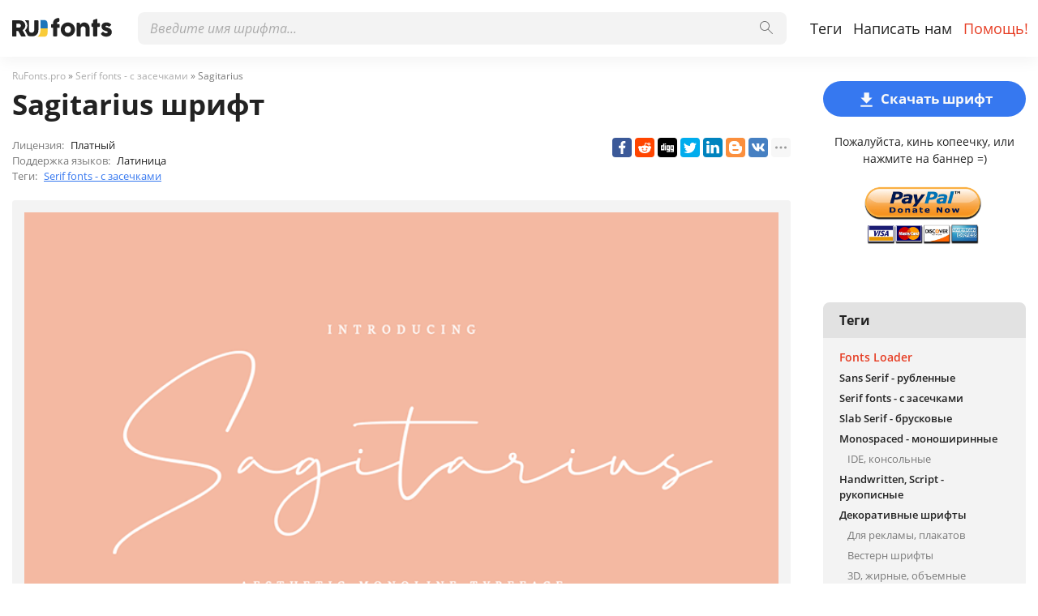

--- FILE ---
content_type: text/html; charset=utf-8
request_url: https://rufonts.pro/shrift/sagitarius
body_size: 12228
content:
<!DOCTYPE html>
<html xmlns:og="http://ogp.me/ns#" xmlns:fb="https://www.facebook.com/2008/fbml" lang="ru"
xml:lang="ru">
<head>
<title>Sagitarius шрифт | скачать бесплатно для WEB</title>
<meta name="description" content="Бесплатно скачать шрифт Sagitarius для MacOS, Windows, Sketch, Figma, Photoshop и Web сайт. Во всех форматах (Sagitarius woff2, Sagitarius woff, Sagitarius ttf, Sagitarius eot). ">
<link rel="amphtml" href="https://rufonts.pro/shrift/amp/sagitarius">
<!--OG Scheme-->
<meta property="og:site_name" content="RuFonts.pro" />
<meta property="og:type" content="website" />
<meta property="og:title" content="Sagitarius шрифт | скачать бесплатно для WEB" />
<meta property="og:url" content="https://rufonts.pro/shrift/sagitarius" />
<meta property="og:description" content="Бесплатно скачать шрифт Sagitarius для MacOS, Windows, Sketch, Figma, Photoshop и Web сайт. Во всех форматах (Sagitarius woff2, Sagitarius woff, Sagitarius ttf, Sagitarius eot). " />
<meta property="og:image" content="/images/share.png" />
<!--/OG Scheme-->
<style>
@import url('/fonts/stylesheet.css');
:root {
    --grey1: rgba(34, 34, 34, .05);
    --grey2: rgba(34, 34, 34, .08);
    --body-color: #fff;
    --header-color: #fff;
    --orange1: #3678F0;
    --orange2: #E63C22;
    --colorButton: #F9F9F9;
    --color1: #222;
    --color2: #7a7a7a;
    --color3: #ababab;;
    --hoverBox: rgba(0,0,0,.05);
    --navBg: rgba(0,0,0,.9);
    --green1: #259208;
  }
* { margin: 0; padding: 0; outline: none; box-sizing: border-box}
img {border:0;}
body {background: var(--body-color); font:500 16px/1.5 'Open Sans', 'Roboto', Helvetica, Arial, sans-serif; color: var(--color1)}
.container { max-width:1346px; margin: 0 auto; padding: 0 15px; position: relative;}
ul {list-style:none;}
a {color: var(--orange1)} 
a:hover {text-decoration: underline; color:var(--orange2)}
a, button, .button-1, .scrollToTop {transition: all .15s ease-in-out;}
strong {font-weight: 600}

header {height: 70px; background: var(--header-color); position: fixed; left: 0; top: 0; right: 0; z-index: 5; box-shadow: 0px 8px 16px rgba(0, 0, 0, 0.04);}
.pad {height: 70px; margin-bottom: 30px;}
.logo {position: absolute; left: 15px; top: 22px; height: 26px; width: auto}
#main-nav {position: absolute; left: 140px; top: 0; right: 0}
.nav-list {position: absolute; top: 15px; right: 5px;}
.nav-list li {float: left;}
.nav-list li a {line-height: 40px; font-size: 18px; display: block; padding: 0 7px; color: var(--color1); font-weight: 400; text-decoration: none}
.nav-list li a:hover {color: var(--orange1); text-decoration: none;}
.nav-list li a.active {color: var(--orange2);}

.scrollToTop {position: fixed; right: 50px; bottom: 50px; z-index: 5; border-radius: 8px; width: 40px; height: 40px;  background: var(--color3); text-align: center; padding-top: 4px; display: none; cursor: pointer;}
.scrollToTop svg {width: 20px; height: 35px; fill:#fff}
.scrollToTop:hover {background: var(--color2);}

.burger-menu {position:absolute; left:10px; top:12px; width: 30px; height: 40px; cursor: pointer; display:none;}
.burger {position: absolute; background: var(--color2); width: 100%; height: 5px; top: 50%; right: 0; margin-top: -5px; opacity: 1; border-radius:5px;}
.burger::before {position: absolute; background: var(--color2); width: 30px; height: 5px; top: 10px; content: ""; display: block; border-radius:5px;}
.burger::after {position: absolute; background: var(--color2);  width: 30px; height: 5px; bottom: 10px; content: ""; display: block; border-radius:5px;}
.burger::after, .burger::before, .burger { transition: all .3s ease-in-out;}
.menu-on .burger::after{ transform: rotate(-45deg); -webkit-transform: rotate(-45deg); bottom: 0; background:var(--orange1);}
.menu-on .burger::before{ transform: rotate(45deg); -webkit-transform: rotate(45deg); top: 0; background:var(--orange1);}
.menu-on .burger {background: rgba(111,111,111,.0);}

/*Search*/
.main-search {position: absolute; top: 15px; left: 30px; right: 310px;}
.search-input {position: relative;}
.search-input>input { height: 40px; font:16px 'Open Sans', Arial, Helvetica, sans-serif; transition: background .15s ease-in-out; border: 0; background: var(--grey1); color: var(--color1);  display: block; width: 100%; padding: 0 55px 0 15px;  border-radius: 8px;}
.search-input>button {width: 50px; height: 40px; position: absolute; right: 0; top: 0; padding: 0; border: 0; cursor: pointer; background: none;}
.search-input>button svg {transition: all .15s ease-in-out; width: 16px; height: 16px; opacity: .6;}
.search-input>button:hover svg { opacity: 1;}
.search-input>input:focus { background: var(--grey2);}
.search-drop-list {position: absolute; left: 0; right: 0; top: 100%; background: #fff; border:1px solid var(--grey2); box-shadow: 0px 5px 5px 0px rgba(0,0,0,0.3);
   padding: 10px 0; display: none; border-radius: 8px;}
.search-drop-list li a {padding: 5px 15px; display: block; font-size: 16px; color: var(--color1); text-decoration: none;}
.search-drop-list li a:hover { color: var(--orange1); text-decoration: none;}
.search-input>input::placeholder {color: var(--color3); font-style: italic;}
.search-input>input::-webkit-input-placeholder {color: var(--color3); font-style: italic;}
.search-input>input::-ms-input-placeholder {color: var(--color3); font-style: italic;}

h1, .h1 {font-size: 32px; margin-bottom: 30px; line-height: 1.2}
h2, .h2 {font-size: 28px; margin-bottom: 30px;}
h3, .h3 {font-size: 24px; margin-bottom: 20px;}
h4, .h4 {font-size: 20px; margin-bottom: 20px;}
h5, .h5 {font-size: 16px; margin-bottom: 20px;}
.main-txt p { margin-bottom: 10px; font-size: 14px}

/*Main*/
.left {float: left; width: calc(100% - 250px); padding-right: 40px;}
.right {width: 250px; float: left;}
.pr-box {margin:0 0 30px 0; text-align: center;}
.box {margin-bottom: 30px;}

footer {background: var(--grey1);  padding: 30px 0; margin-top: 60px;}
.footer-txt p {margin-bottom: 15px; font-weight: 600;}
.footer-txt div {color: var(--color2); line-height: 1.2; font-size: 13px; max-width: 550px}
.footer-soc {position: absolute; right: 15px; top: 0px; text-align: center;  width: 250px;}
.footer-soc>p {margin-bottom: 15px; font-weight: 600; font-size: 14px;}
.footer-soc ul {text-align: left;}

.fonts-grid-wrap { overflow: hidden; margin: -7.5px -15px 30px -15px;}
.fonts-grid {font-size: 0; margin: 0 -7.5px;}
.font-box {width: 33.33%; display: inline-block; vertical-align: top; font-size: 15px; padding: 7.5px; transition: color .15s ease-in-out;}
.font-box-in {padding: 15px; border-radius: 4px; transition: background .15s ease-in-out; cursor: pointer;}
.font-box-in p {font-size: 16px;}
.font-box-in p a {position: relative; display: block; color: var(--color2); font-weight: 600; text-decoration: none}
.font-box-desc {color: var(--color3); margin-bottom: 10px; font-size: 13px;}
.font-box-in p a svg {width: 14px; height: 14px; position: absolute; right: 0; top: 5px; fill:var(--orange1)}
.font-box-in:hover p a {text-decoration: none; color:var(--color1);}
.font-box-in:hover .font-box-desc {color:var(--color2);}
.font-box-in:hover, .font-box-in.active {background: var(--hoverBox)}

.font-box-preview {margin: 0 -10px;}
.font-box-preview textarea {font-family: 'Source Sans Pro', Helvetica, Arial, sans-serif; color: var(--color1); border: 0; width: 100%; height: 64px; background: none; border: 0; font-size: 24px; line-height: 32px; resize: none; padding: 0 10px; overflow: hidden;}
.font-box-preview textarea::placeholder {color: var(--color1)}
.font-box-preview textarea::-webkit-input-placeholder {color: var(--color1)}
.font-box-preview textarea::-ms-input-placeholder {color: var(--color1)}

.button-wrap {text-align: center}
.button-1 {display: inline-block; height: 44px; line-height: 44px; padding: 0 15px; border: 0; cursor: pointer; background: var(--orange1); text-decoration: none; color: var(--colorButton); border-radius: 22px; font-size: 17px; font-weight: 700;}
.button-1:hover {background: var(--orange2);  text-decoration: none; color: var(--colorButton)}

.button-2 {display: inline-block; height: 45px; line-height: 41px; padding: 0 20px; border: 2px solid var(--orange1); cursor: pointer; background: none; text-decoration: none; color: var(--orange1); border-radius: 20px; font-size: 16px; font-weight: 600;}
.button-2:hover { border-color:var(--orange2);  background: var(--orange2); color: var(--colorButton); text-decoration: none;}

.suggest-button-popup {display: block; margin-bottom: 30px; text-align: center;}
.suggest-button-popup span {font-weight: 600;}
.container:after {content: ''; display: block; clear: both; height: 0; overflow: hidden; font-size: 0;}

/*Popups*/
.popup {position: fixed; left: 0; top: 0; right: 0; bottom: 0; z-index: 10; display: none;}
.popup-in {position: absolute; left: 0; top: 0; right: 0; bottom: 0; overflow: auto;}
.popup-table {display: table; width: 100%; height: 100%;}
.popup-cell {display: table-cell; width: 100%; height: 100%; padding: 20px 10px; vertical-align: middle;}
.pop {padding:20px; background: var(--body-color); border-radius: 5px;  box-shadow: 2px 2px 5px 3px rgba(0,0,0,0.26); margin: 0 auto; position: relative;}
.pop-suggest {max-width: 450px;padding:20px 10px 30px 10px;}
.pop-header {font-size: 24px; font-weight: 500; text-align: center; margin-bottom: 20px;}
.pop-txt {font-size: 13px; text-align: center; margin-bottom: 20px;}
.close-popup {position: absolute; top: 15px; right: 15px;}
.close-popup svg {width: 17px; height: 17px; fill: var(--orange1); transition: all .15s ease-in-out}
.close-popup:hover svg {cursor: pointer; fill: var(--orange2)}
.sugest-button { width: 100%; max-width: 304px;}
.wrap {transition: filter .15s ease-in-out}
.for-body { overflow: hidden;}
.for-blur {filter: blur(7px);}
.propose-font-form {text-align: center; position: relative;}
.propose-font-form input, .propose-font-form textarea { max-width: 304px; transition: all .15s ease-in-out; width: 100%; display: block; margin: 0 auto 10px auto; height: 40px; padding: 0 10px; font:15px 'Source Sans Pro', Helvetica, Arial, sans-serif; color: var(--color1); background: var(--grey1); border: 0; border-radius: 8px;}
.propose-font-form textarea { padding: 10px; height: 100px; overflow: auto; resize: none}
.propose-font-form input:focus, .propose-font-form textarea:focus {background: var(--grey2);}
.for-google {width: 304px; margin: 0 auto 10px auto;}
.succesSuggest, .failSuggest {font-weight: 500; font-size: 16px; text-align: center; display: none;}
.succesSuggest {color: var(--green1)}
.failSuggest {color: #ff5252}
.form-loader {position: absolute; left: 0; top: -20px; right: 0; bottom: -20px; background: rgba(255,255,255,.5); display: none;}
.form-loader .loader {top: 30%; left: 50%; margin: -40px 0 0 -40px; position: absolute;}
.form-loader-on .form-loader {display: block;}

/*Font Page*/
.speedbar {font-size: 12px; color: var(--color2);  margin: -15px 0 5px 0}
.speedbar a {color: var(--color3); text-decoration: none}
.speedbar a:hover {color: var(--orange1); text-decoration: none;}
.loader {border: 7px solid var(--orange1); border-radius: 50%; border-top: 7px solid #fff; width: 60px; height: 60px; animation: spin 1s linear infinite; margin: 0 auto 20px auto; text-align: center; position: relative; z-index: 2;}
.loader-big {border: 10px solid var(--orange1); border-top: 10px solid var(--grey1); width: 90px; height: 90px; animation: spin 2s linear infinite;}

.font-h1 {font-size: 35px; margin-bottom: 20px;}
.font-weight-box { padding: 15px 60px 15px 15px; transition: background .15s ease-in-out; border-radius: 4px; position: relative; margin-bottom: 2px;}
.font-weight-header { color: var(--color2); font-weight: 600; margin-bottom: 10px;}
.font-weight-box input {background: none; height: 40px; border: 0; display: block; width: 100%; white-space: nowrap; text-overflow: ellipsis; overflow-x: hidden; font-size: 30px; color: var(--color1);}
.font-weight-box input::placeholder {color: var(--color1)}
.font-weight-box input::-webkit-input-placeholder {color: var(--color1)}
.font-weight-box input::-ms-input-placeholder {color: var(--color1)}
.font-weight-box:hover, .font-weight-box.active { background: var(--hoverBox)}
.font-download-wrap {position: absolute; top: 50%; right: 15px; margin-top: -20px}
.font-download-button svg {width: 23px; height: 23px; fill: var(--orange1)}
.font-download-button {border: 1px solid transparent; transition: all .3s ease-in-out; border-radius: 50%; width: 35px; height: 35px; text-align: center; padding-top: 4px; cursor: pointer;}
.font-weight-box:hover .font-download-button, .font-weight-box.active .font-download-button {border-color: var(--orange1)}
.font-download-button:hover {box-shadow: 0 0 5px 0 var(--orange1);}
.font-download-button-wrap {text-align: center; padding: 30px 0}

.font-foto-wrap {background: var(--grey1); border-radius: 4px; padding: 15px; margin-bottom: 30px;}
.fotorama__thumb-border {border-color: var(--orange1) !important}
.download-slide {margin-bottom: 30px; width: 100%; text-align: center;}
.download-slide svg {width: 25px; height: 25px; vertical-align: middle; margin-right: 5px; fill:var(--colorButton)}
.flash {box-shadow: 0 0 30px 0 var(--orange1)}
.right-box-donate {text-align: center; margin: -10px 0 20px 0;}
.right-box-donate p {margin-bottom: 10px; font-size: 14px;}
.right-box-donate input[type="image"] {width: 150px; height: auto}



.font-bar-wrap {border-top: 1px solid var(--color2); margin: 15px -15px 0 -15px; padding: 15px 15px 0 15px;}
.font-bar-wrap:after {content: ''; display: block; clear: both; height: 0; overflow: hidden;}
.font-bar-wrap ul {padding-top: 5px;}
.font-bar-wrap ul li {float: left; margin-right: 15px; font-size: 13px;}
.font-bar-wrap ul li svg { width: 15px; height: 20px; fill: var(--color3);}
.font-bar-wrap ul li.views-icon svg { width: 18px;}
.font-bar-wrap ul li.downloads-icon svg {width: 20px;}
.font-bar-wrap ul li span {vertical-align: middle; display: inline-block; margin-right: 8px; padding-top: 2px;}
.font-bar-wrap ul li i {font-style: normal;}
.font-bar-wrap ul li.downloads-icon span {padding-top: 3px; margin-right: 3px;}

.rait-font {float: right; position: relative;}
.rait-font>* {float: left;}
.rait-font svg {width: 20px; height: 20px; fill: var(--color3);}
.dislike {transform: rotate(180deg)}
.like, .dislike {cursor: pointer;}
.like:hover svg, .dislike svg:hover {fill: var(--orange1);}
#rait-indicator {padding: 3px 10px 0 10px; font-weight: 600; font-size: 13px;}
.negative-rait { color: lightcoral}
.positive-rait { color: var(--orange1)}

.thanks-popup {position: fixed; z-index: 666; width: 250px; padding: 15px; text-align: center; left: 50%; top: 50%; margin-left: -125px; background: rgba(230, 60, 34, .8); border-radius: 5px; font-size: 18px;  display: none; color: #fff}

.rait-font-inactive svg, .rait-font-inactive .like:hover svg, .rait-font-inactive .dislike svg:hover {fill: var(--color3);}
.rait-font-inactive .like, .rait-font-inactive .dislike {cursor: default;}
.rait-font-inactive:after {display: block; content: ''; position: absolute; left: 0; top: 0; right: 0; bottom: 0}

.pop-download {max-width: 768px;}
.pop-download .pop-header { font-size: 25px; margin-bottom: 30px;}
.pop-download-box-wrap {display: flex; margin: 0 -20px;}
.pop-download-box {width: 50%; min-height: 50px; text-align: center; padding: 0 20px;}
.pop-download-box:first-child {border-left: 1px solid var(--color3); order: 2}

.pop-download-box h6 {font-size: 16px; font-weight: 600; margin-bottom: 15px;}
.download-popup-donate input[type="image"] {width: 150px; height: auto}
.pop-download {padding: 30px 20px;}
.pop-download-please {font-size: 14px; margin-bottom: 30px;}
.pop-download-please a {border-bottom: 1px dashed var(--orange1); text-decoration: none}
.pop-download-please a:hover {text-decoration: none;}
.download-share-buttons ul {text-align: left}
.download-share-buttons-no {font-size: 12px; color: var(--color1); margin: 10px 0 20px 0; min-height: 18px;}
.download-share-buttons-no span { border-bottom: 1px dashed var(--color1); cursor: pointer}
.download-share-buttons-no span:hover {color: var(--orange1); border-color: var(--orange1)}
/*
.ya-share2__popup { background: var(--headerColor2) !important; border: 1px solid var(--headerColor1) !important; border-radius: 4px;}
.ya-share2__title {color: var(--orange1) !important}
.ya-share2__popup_direction_top {box-shadow: 0 0 20px 0 rgba(0,0,0,0.7);}
.ya-share2__icon_more:before {color: var(--orange1) !important}
.ya-share2__icon_more, .ya-share2__icon_total-counter { background-color: var(--headerColor2) !important; border: 1px solid var(--headerColor1) !important;}
*/
.download-buttons-list {position: relative; margin-top: 10px;}
.download-buttons-list ul {display: flex; justify-content: center}
.download-buttons-list li a {display: block; border-radius: 4px; background: var(--orange1); color: #fff; text-decoration: none; line-height: 25px; width: 50px; margin: 0 2.5px; font-weight: 700; font-size: 12px;}
.download-buttons-list li a:hover {text-decoration: none; background: var(--orange2)}
.pop-download-please2 {margin-bottom: 20px;}
.or {margin: 10px 0; font-size: 18px;}
.web {width: 215px;}
.cat img { width: 100px; height: auto;}
.cat {margin: -20px 0 0 0; opacity: .7;}
.download-buttons-list-hide:after {content:''; display: block; position: absolute; left: 0; top: 0; right: 0; bottom: 0; background: var(--body-color); opacity: .7}
.donate-page-txt {margin-top: -10px;}
.donatePage-paypal input[type="image"] {width: 150px; height: auto}
.donatePage-paypal {margin-top: 15px;}
.donate-page-txt h2 {margin-bottom: 10px;}


/*Download Page*/
.h2-download-page { color: var(--color2); font-size: 18px;}
.font-h1-download-page {margin-bottom: 30px;}
.pr-box2 {margin-bottom: 50px;}
.pr-box3 {margin-top: 50px;}
.pr-box4 { margin: 30px 0}
.download-button-wrap {position: relative}
.download-button-wrap-hide:after {content: ''; display: block; position: absolute; left: 0; top: 0; right: 0; bottom: 0; background: var(--body-color); opacity: .7}
.download-share-box {display: none;}
.download-loader {height: 90px; margin: 30px 0; position: relative}
.download-loader p {text-align: center; line-height: 87px; font-size: 35px; position: absolute; left: 0; right: 0; top: 0; font-weight: 600;}

/*Cats box*/
.cats-box { background: var(--grey1); border-radius: 8px; font-size: 14px; padding-bottom: 20px;}
.cats-box a {color: var(--color1); display: block; padding: 3px 20px; text-decoration: none}
.cats-box a:hover { color: var(--orange2); text-decoration: underline}
.cats-box h3 {padding: 10px 20px; font-size: 16px; background: var(--grey2); border-radius: 8px 8px 0 0; margin: 0 0 10px 0;}
.subcat a {padding-left: 30px; font-size: 13px; color: var(--color2)}
.maincat a { font-size: 13px;}
.maincat strong {font-weight: 600;}
.selectric-init {display: none;}
.select-area {font-size: 0; margin-bottom: 30px; position: relative;}
.select-wrap { display: inline-block; vertical-align: middle; margin-right: 20px; width: 200px;}
.select-wrap1 {width: 120px}
.select-wrap2 {width: 170px;}
.select-wrap3 {width: 150px;}

.noFont, .noResult {text-align: center; padding: 50px 0; font-size: 20px;}
.label-for-loading {text-align: center; display: none; position: relative}
.opacity {opacity: .6;}
.more-over button { opacity: .6}
.more-over:after { content: ''; display: block; left: 0; top: 0; right: 0; bottom: 0; z-index: 1; position: absolute;}

.showed {position: absolute; right: 0; top: 10px; font-size: 15px;}
.cat-loader {position: fixed; z-index: 999; left: 50%; top: 50%; margin-top: -40px; margin-left: calc(-40px - 120px - 20px); display: none}
.showed i {font-style: normal; color: var(--orange1)}

.font-desc-box {margin-bottom: 20px; font-size: 13px; position: relative; padding-right: 250px;}
.font-desc-box>ul li span {color: var(--color2); margin-right: 5px;}
.share-box-right { position: absolute; top: 0; right: 0}

.thumbs { margin: 0 -15px; font-size: 0}
.thumb {width: 25%; padding: 0 15px 30px 15px; display: inline-block; vertical-align: top; font-size: 15px;}
.thumb a {display: block; text-decoration: none; font-size: 13px;}
.thumb a span {display: block; padding-bottom: 50%; background-position: center; background-size: cover; margin-bottom: 5px; border-radius: 4px}
.thumb-main { font-weight: 700;}

article p { margin-bottom: 10px; font-size: 16px;}
.color1 {color: var(--color2)}
.article-img {margin-bottom: 10px; max-width: 700px;}
.article-img img {width: auto; height: auto; max-width: 100%;}
.for-anc { height: 0; position: relative; font-size: 0;}
.for-anc a { position: absolute; left: 0; top: -80px; }

.comments-wrap {background: var(--grey1); border: 1px solid var(--grey2); border-radius: 3px; padding: 15px 7px; margin-top: 30px;}
.comments-wrap h3 {padding: 0 0 0 8px;}

.how-to-install {text-align: center;}

.ym-small>* {display: block; margin: 10px auto 0 auto}
.ym-big>* {display: block;}

.thanks-img {width: auto; height: auto; max-width: 100%; margin: 30px 0}
.cat-x {display: none}
.cat-z {margin-top: 20px;}

@keyframes spin {
  0% { transform: rotate(0deg);}
  100% { transform: rotate(360deg);}
}

@media (max-width: 1346px) {
  .cat-loader { margin-left: calc(-40px - 120px - 10px)}
  .thumb {width: 33.33%}
}

@media (max-width: 979px) {
  .logo {top: 11px; left: 55px; height: 26px;}
  .burger-menu {top: 6px; display: block;}
  header {height: 48px;}
  .pad {height: 48px;}
  #main-nav {position: fixed; top:48px; left:0; bottom:0; width:0; overflow: hidden; background: var(--navBg); transition: all .2s ease-in-out;}
  .nav-list { position: static;}
  .nav-list>li>a {line-height: normal; font-size:18px; text-transform: uppercase; color: var(--colorButton); padding:0; font-weight:400; height: auto; display: inline-block;}
  .nav-list>li {margin-bottom: 10px; float:none;}
  #main-nav.nav-on {width: 250px; overflow: visible;}
  .nav-list>li>a:hover, header nav>ul>li:hover>a {background: none; }
  .header-search-wrap {width: auto; top: 10px; right: 10px; left: 10px; z-index: 2;}
  .main-search {width: 100%; position: relative; right: auto; top: auto; left: auto; margin-bottom: 15px;}
  #main-nav>div {width: 100%; padding: 15px; overflow: hidden; height: 100%}
  .search-input>button {width: 50px;}
  .search-input>input {font-size: 13px;}
  .search-input>input, .search-input>input:focus { background: #fff;}

  .left {width:100%; padding-right: 0}
  .right { display: none;}

  .cat-loader { margin-left:-40px}

  footer {text-align: center;}
  .footer-soc {position: static; margin: 15px auto 0 auto}
  .footer-txt div {max-width: 100%}
}

@media (max-width: 767px) {
  .font-box {width: 50%;}
  
  h1, .font-h1-download-page {font-size: 28px;}
  h2 {font-size: 24px;}

  .main-txt p {font-size: 13px;}
  .cat-x {display: block;}
  .cat-z {display: none;}
.font-desc-box { padding-right: 0;}
.font-desc-box>ul li span {color: var(--color2); margin-right: 5px;}
.share-box-right { position: static; margin-top: 10px;}
.thumb {width: 50%}

.select-wrap {width: 100% !important; margin-bottom: 10px;}
.showed {position: static;}

.scrollToTop {right: 20px; bottom: 20px;}

.font-h1 {font-size: 25px; }
}

@media (max-width: 568px) {
  .font-box {width: 100%;}
  .footer-txt div br {display: none;}

  .pop-download-box:first-child {border: none; margin-bottom: 30px;}
  .pop-download-box-wrap {display: block;}
  .pop-download-box {width: 100%;}
  .thumb a span {display: none;}
  .thumb {padding-bottom: 10px;}
}

@media (max-width: 480px) {
  .thumb {width: 100%}
}


</style>
<!--Favicon-->
<link rel="apple-touch-icon" sizes="180x180" href="/images/favicon/apple-touch-icon.png">
<link rel="icon" type="image/png" sizes="32x32" href="/images/favicon/favicon-32x32.png">
<link rel="icon" type="image/png" sizes="16x16" href="/images/favicon/favicon-16x16.png">
<link rel="manifest" href="/images/favicon/site.webmanifest">
<link rel="mask-icon" href="/images/favicon/safari-pinned-tab.svg" color="#000000">
<meta name="msapplication-TileColor" content="#000000">
<meta name="theme-color" content="#000">
<!--Favicon-->
<link rel="canonical" href="https://rufonts.pro/shrift/sagitarius">
<meta name="viewport" content="width=device-width, initial-scale=1">
<meta name="google-site-verification" content="dxhfcUFknB6-Aj0oVACGGRrnFYgbWUGFS5Q3uqiwRDA" />
<meta name="yandex-verification" content="47da28a38fa8390e" />
<meta name='wmail-verification' content='f2e42c412c4f6e2ef8da09b6259b193e' />
<meta name="msvalidate.01" content="09CB4DB863892AE6C27711B39F2EB25C" />

<meta property="fb:app_id" content="1417287765088000" />
<style>
@font-face {
font-family: 'Sagitarius Regular';
src: url('/fonts-files/631b6b8a41fe38d3043f3a1c/files/Sagitarius.woff2') format('woff2'),
url('/fonts-files/631b6b8a41fe38d3043f3a1c/files/Sagitarius.woff') format('woff'),
url('/fonts-files/631b6b8a41fe38d3043f3a1c/files/Sagitarius.ttf') format('truetype');
font-weight: normal;
font-style: normal;
font-display: swap;
}
.font-Sagitarius {
font-family: 'Sagitarius Regular', sans-serif;
}

</style>
</head>
<body>
<div class="wrap" id="fontPage" data-id="631b6b8a41fe38d3043f3a1c" data-file-folder="fonts-files">
<header>
<div class="container">
<a href="/" title="Шрифты для всех проектов!"><img src="/images/logo_white.svg" alt="" class="logo"></a>
<div class="burger-menu">
<div class="burger"></div>
</div>
<nav id="main-nav">
<div>
<div class="main-search">
<form action="/search/" method="GET">
<div class="search-input"><input type="text" autocomplete="off" name="q" required=""
placeholder="Введите имя шрифта...">
<button type="submit">
<svg class="searchIcon">
<use xmlns:xlink="http://www.w3.org/1999/xlink"
xlink:href="/images/icons.svg#searchIcon"></use>
</svg></button></div>
<div class="search-drop-list">
<ul></ul>
</div>
</form>
</div>
<ul class="nav-list">
<li><a href="/tags" title="Полный лист тегов шрифтов">Теги</a></li>
<li><a href="/feedback" title="Связаться с нами">Написать нам</a></li>
<li><a href="/help" title="Помогите, по возможности :)" class="active">Помощь!</a></li>
</ul>
</div>
</nav>
</div>
</header>
<div class="pad"></div>
<div class="container">
<div class="left">
<div class="speedbar">
<span itemscope="" itemtype="http://data-vocabulary.org/Breadcrumb"><a href="/" itemprop="url"><span
itemprop="title">RuFonts.pro</span></a></span> »
<span itemscope itemtype="http://data-vocabulary.org/Breadcrumb"><a
href="/tag/serif" itemprop="url"><span
itemprop="title">
Serif fonts - с засечками</span></a></span>
» Sagitarius</div>
<h1 class="font-h1">Sagitarius шрифт</h1>
<div class="font-desc-box">
<ul>
<li><span>Лицензия:</span> Платный </li>
<li><span>Поддержка языков:</span>

Латиница
 </li>
<li><span>Теги:</span>


<a href="/tag/serif" title="Антиквы, с засечками шрифты">
Serif fonts - с засечками</a>

 </li>
</ul>
<div class="share-box-right"><div class="ya-share2" data-popup-direction="bottom" data-limit="7" data-lang="en" data-services="facebook,reddit,digg,twitter,linkedin,blogger,vkontakte,odnoklassniki,moimir,collections,lj,tumblr,viber,whatsapp,skype,telegram,gplus"></div></div>
</div>
<div class="font-foto-wrap">
<div class="fotorama" data-nav="thumbs" data-width="100%">
<img src="/images-files/631b6b8a41fe38d3043f3a1c/sagitarius.png"
alt="Sagitarius" />



</div>
<div class="font-bar-wrap">
<ul>
<li><span><svg>
<use xmlns:xlink="http://www.w3.org/1999/xlink"
xlink:href="/images/icons.svg#icon-date"></use>
</svg></span><i>09.09.2022</i></li>
<li class="views-icon"><span><svg>
<use xmlns:xlink="http://www.w3.org/1999/xlink"
xlink:href="/images/icons.svg#icon-view"></use>
</svg></span><i>54</i></li>
<li class="downloads-icon"><span><svg>
<use xmlns:xlink="http://www.w3.org/1999/xlink"
xlink:href="/images/icons.svg#downloadIcon2"></use>
</svg></span><i>0</i></li>
</ul>
<div class="rait-font rait-font-inactive">
<div class="like" id="voteYes" data-url="631b6b8a41fe38d3043f3a1c/yes"><svg>
<use xmlns:xlink="http://www.w3.org/1999/xlink"
xlink:href="/images/icons.svg#like-icon"></use>
</svg>
</div>
<div id="rait-indicator">0</div>
<div class="dislike" id="voteNo" data-url="631b6b8a41fe38d3043f3a1c/no"><svg>
<use xmlns:xlink="http://www.w3.org/1999/xlink"
xlink:href="/images/icons.svg#like-icon"></use>
</svg>
</div>
</div>
</div>
</div>
<div class="pr-box4">

</div>


<div class="font-weight-box-wrap">

<div class="font-weight-box">
<input style="" class="font-Sagitarius"
placeholder="Sagitarius Regular">
<div class="font-download-wrap">
<div class="font-download-button downloads-label" data-file="Sagitarius"
data-name="Sagitarius Regular"
data-web-title="Скачать и установить Sagitarius Regular шрифт для WEB проекта."
data-web-download='download-for-web'><svg>
<use xmlns:xlink="http://www.w3.org/1999/xlink"
xlink:href="/images/icons.svg#downloadIcon2"></use>
</svg></div>
</div>
</div>

<div class="font-download-button-wrap"><a href="/shrift/download/631b6b8a41fe38d3043f3a1c"
title="Скачать всё семейство шрифта Sagitarius" target="_blank"
class="button-2 downloads-label">Скачать Sagitarius</a></div>
<div class="how-to-install"><strong>Как установить шрифт в:</strong><br>
<a href="/article/kak-ustanovit-shrift#windows" target="_blank" title="Установить шрифт в Windows">Windows</a>,
<a href="/article/kak-ustanovit-shrift#macos" target="_blank" title="Установить шрифт в MacOS">MacOS</a>,
<a href="/article/kak-ustanovit-shrift#linux" target="_blank" title="Установить шрифт в Linux">Linux</a>,
<a href="/article/kak-ustanovit-shrift#programs" target="_blank" title="Установить шрифт в Photoshop, Figma, Sketch, Adobe InDesign и другие графические приложения.">Photoshop</a>,
<a href="/article/kak-ustanovit-shrift#web" target="_blank" title="Установить шрифт на свой сайт.">WEB site</a>
</div>
</div>

<div class="pr-box4">

</div>
<div class="comments-wrap">
<h3>Комментарии</h3>
<div id="fb-root"></div>
<script async defer crossorigin="anonymous"
src="https://connect.facebook.net/ru_RU/sdk.js#xfbml=1&version=v3.3"></script>
<div class="fb-comments" data-href="https://rufonts.pro/shrift/sagitarius" data-colorscheme="light" data-width="100%"
data-numposts="20"></div>
</div>
</div>
<div class="right">
<div class="button-1 download-slide"><span><svg>
<use xmlns:xlink="http://www.w3.org/1999/xlink"
xlink:href="/images/icons.svg#downloadIcon2"></use>
</svg></span>Скачать шрифт</div>
<div class="right-box-donate">
<p>Пожалуйста, кинь копеечку, или нажмите на баннер =)</p>
<form action="https://www.paypal.com/cgi-bin/webscr" method="post" target="_top">
<input type="hidden" name="cmd" value="_donations" />
<input type="hidden" name="business" value="ZZHN26PYHVF9Q" />
<input type="hidden" name="item_name" value="На сервер, новые шрифты, пиво и кошачий корм =)" />
<input type="hidden" name="currency_code" value="USD" />
<input type="hidden" name="amount" value="5" />
<input type="image" src="https://rufonts.pro/images/pay.png" border="0" name="submit" title="PayPal - The safer, easier way to pay online!" alt="Donate with PayPal button" />
<img alt="" border="0" src="https://www.paypal.com/en_AU/i/scr/pixel.gif" width="1" height="1" />
</form>
<div class="ym-small"><iframe src="https://yoomoney.ru/quickpay/button-widget?targets=%D0%9D%D0%B0%20%D1%81%D0%B5%D1%80%D0%B2%D0%B5%D1%80%2C%20%D0%BD%D0%BE%D0%B2%D1%8B%D0%B5%20%D1%88%D1%80%D0%B8%D1%84%D1%82%D1%8B%2C%20%D0%BF%D0%B8%D0%B2%D0%BE%20%D0%B8%20%D0%BA%D0%BE%D1%88%D0%B0%D1%87%D0%B8%D0%B9%20%D0%BA%D0%BE%D1%80%D0%BC%20%3D)&default-sum=149&button-text=14&yamoney-payment-type=on&button-size=s&button-color=orange&successURL=https%3A%2F%2Frufonts.pro%2Fthanks&quickpay=small&account=410014499714023&" width="155" height="25" frameborder="0" allowtransparency="true" scrolling="no"></iframe>
</div>
</div>
<div class="pr-box">

</div>
<div class="cats-box">
<h3>Теги</h3>
<ul>
<li><a href="https://fontsloader.com" target="_blank" title="Огромная коллекция платных и бесплатных шрифтов для WEB." style="color: var(--orange2);"><strong>Fonts Loader</strong></a></li>


<li class="maincat"><a href="/tag/sans-serif" title="Гротески, рубленные шрифты без засечек"><strong>
Sans Serif - рубленные</strong></a></li>



<li class="maincat"><a href="/tag/serif" title="Антиквы, с засечками шрифты"><strong>
Serif fonts - с засечками</strong></a></li>



<li class="maincat"><a href="/tag/slab-serif" title="Брусковые, с засечкам шрифты"><strong>
Slab Serif - брусковые</strong></a></li>



<li class="maincat"><a href="/tag/monospaced" title="С фиксированной шириной, моноширинные шрифты"><strong>
Monospaced - моноширинные</strong></a></li>



<li class="subcat"><a href="/tag/ide-console" title="Для IDE, консолей, программирования.">
IDE, консольные</a></li>



<li class="maincat"><a href="/tag/handwritten-calligraphic" title="Рукописные и каллиграфические шрифты"><strong>
Handwritten, Script - рукописные</strong></a></li>



<li class="maincat"><a href="/tag/decor" title="Шрифты для декоративного написания"><strong>
Декоративные шрифты</strong></a></li>



<li class="subcat"><a href="/tag/posters-advertisement" title="Шрифты для промоакций, плакатов, рекламы и баннеров.">
Для рекламы, плакатов</a></li>



<li class="subcat"><a href="/tag/western-old-american" title="Вестерн и старые американские шрифты">
Вестерн шрифты</a></li>



<li class="subcat"><a href="/tag/3d-volume-fonts" title="Объемные, жирные и 3D шрифты">
3D, жирные, объемные</a></li>



<li class="subcat"><a href="/tag/brush-fonts" title="Похожи на шрифты кисти">
Кисть</a></li>



<li class="subcat"><a href="/tag/graffiti-wall-fonts" title="Шрифты для настенной живописи и Граффити">
Граффити</a></li>



<li class="subcat"><a href="/tag/tehno-lcd" title="Цифровые, LCD, компьютерные шрифты">
Техно, LCD, компьютерные</a></li>



<li class="subcat"><a href="/tag/comic-cartoon-fancy" title="Мультяшные, комические и причудливые шрифты">
Мультяшные и комические</a></li>



<li class="subcat"><a href="/tag/pixel-digital" title="Пиксельные, растровые и цифровые шрифты">
Пиксельные, цифровые </a></li>



<li class="subcat"><a href="/tag/barcodes" title="Шрифты для штрихкодов">
Штрихкоды</a></li>



<li class="subcat"><a href="/tag/outline" title="Все контурные шрифты">
Контурные</a></li>



<li class="subcat"><a href="/tag/horror-scary" title="Ужасные, страшные и кровавые шрифты">
Страшные и кровавые</a></li>



<li class="subcat"><a href="/tag/vintage-retro-old" title="Старые, винтажные шрифты">
Ретро, винтажные, старые</a></li>



<li class="subcat"><a href="/tag/fairytale" title="Сказочные, &#34;мимишные&#34; шрифты">
Сказочные</a></li>



<li><a href="/tag/icons" title="Иконочные шрифты и шрифты с орнаментом">
Иконочные шрифты</a></li>



<li><a href="/tag/display-headlines" title="Шрифты для заголовков, жирные, высокие">
Заглавные, Display, жирные</a></li>



<li><a href="/tag/google-fonts" title="Шрифты с &#34;Google Fonts&#34; для бесплатного использования">
&#34;Google Fonts&#34; бесплатные</a></li>



<li><a href="/tag/gothic-old" title="Готические, старые, острые шрифты">
Готические</a></li>



<li><a href="/tag/rounded" title="Скругленные, загнутые, круглые шрифты">
Скругленные</a></li>



<li class="maincat"><a href="/tag/brands-corporate" title="Брендированные, шрифты разных фирм, корпораций"><strong>
Брендовые, фирменные, корпоративные</strong></a></li>



<li class="subcat"><a href="/tag/car-auto" title="Шрифты автобрендов">
Автомобильные</a></li>



<li class="subcat"><a href="/tag/IT-companies" title="Шрифты известных IT контор.">
IT корпорации</a></li>



<li><a href="/tag/lightweight-thin" title="Тонкие и легкие шрифты.">
Тонкие, легкие</a></li>



<li><a href="/tag/system-os" title="Системные шрифты известных ОС (Windows, MacOS, Android, Linux)">
Системные, операционные системы</a></li>



<li><a href="/tag/blackletter-medieval" title="Средневековые и старые шрифты">
Blackletter и средневековые</a></li>



<li><a href="/tag/awesome-elegant" title="Красивые, элегантные, изысканные шрифты">
Прекрасные, элегантные</a></li>



<li><a href="/tag/USSR" title="Шрифты времен СССР или похожей стилистики">
СССР</a></li>



<li><a href="/tag/east-asian" title="Шрифты азиатской и восточной стилистики">
Восточные, азиатские</a></li>



<li><a href="/tag/greek-antique" title="Шрифты античной, греческой стилистики">
Античные и греческие</a></li>



<li><a href="/tag/arabic" title="Арабские или похожие шрифты">
Арабские</a></li>



<li><a href="/tag/ukrainian" title="Шрифты от украинских дизайнеров или украинской стилистики">
Украинские</a></li>



<li><a href="/tag/old-cyrillic" title="Старославянские и старые кириллические шрифты">
Старославянские</a></li>



<li><a href="/tag/stencil" title="Трафаретные и армейские шрифты">
Трафаретные</a></li>



<li><a href="/tag/no-tag" title="Временно без категории">
Неотсортированные</a></li>


</ul>
</div>
<div class="pr-box4">

</div>
</div>
</div>
<div class="thanks-popup">
Спасибо за ваш голос!
</div>
<footer>
<div class="container">
<div class="footer-txt">
<p>2024 © RuFonts.pro</p>
<div>
        Все права на шрифты, выложенные на сайте, принадлежат их правообладателям.<br>
        Мы не продаем шрифты и, в большинстве случаев, не знаем где их купить.<br>
        По всем вопросам приобретения и использования шрифтов в своих проектах - обращайтесь к их правообладателям.<br>
        Если вы заметите ошибку на сайте, очень вас просим сообщить на <a href="mailto:globalfonts@yahoo.com">почту</a>.<br>
        <a href="/terms" title="Условия эксплуатации">Пользовательское Соглашение</a> &nbsp;&nbsp; <a href="/privacy-policy" title="политика конфиденциальности">политика конфиденциальности</a></div>
</div>
<div class="footer-soc">
<p>Пожалуйста, поделитесь ссылкой с друзьями, это очень поможет развитию этого проекта.</p>
<div class="ya-share2" data-popup-direction="top" data-limit="7" data-lang="en" data-services="facebook,reddit,digg,twitter,linkedin,blogger,vkontakte,odnoklassniki,moimir,collections,lj,tumblr,viber,whatsapp,skype,telegram,gplus"></div>
</div>
</div>
</footer>
</div>
<div class="scrollToTop"><svg>
<use xmlns:xlink="http://www.w3.org/1999/xlink"
xlink:href="/images/icons.svg#totop"></use>
</svg></div>
<div class="popup" id="addFontPopup">
<div class="popup-in">
<div class="popup-table">
<div class="popup-cell">
<div class="pop pop-suggest">
<div class="close-popup">
<svg>
<use xmlns:xlink="http://www.w3.org/1999/xlink" xlink:href="/images/icons.svg#closeIcon"></use>
</svg>
</div>
<h5 class="pop-header">
Предложить шрифт
</h5>
<p class="pop-txt">
Не можете найти нужный шрифт? Предложите эго нам! <br> Мы добавим эго. Если найдем, конечно :)
</p>
<div class="propose-font-form">
<div class="form-loader">
<div class="loader"></div>
</div>
<form target="_blank" method="post" action="/propose">
<div><input type="text" placeholder="Имя шрифта*" required name="nameFont"></div>
<div><input type="text" placeholder="Примерное расположение шрифта" name="whereFont"></div>
<div><textarea placeholder="Комментарий" maxlength="500" name="commFont"></textarea></div>
<div class="for-google">
<div class="g-recaptcha" data-theme="light" data-sitekey="6LcUNLUUAAAAAP3nih8aM2TO8x7GCZkET5GI1Wxs"></div>
</div>
<div><button class="button-1 sugest-button" type="submit">
Предложить</button></div>
</form>
</div>
<div class="succesSuggest">
Спасибо, Ваш запрос отправлен!
</div>
<div class="failSuggest">
Произошла неизвестная ошибка, кто знает почему. Пожалуйста, попробуйте еще раз позже.
</div>
</div>
</div>
</div>
</div>
</div>
<script src="//www.google.com/recaptcha/api.js?hl=ru" async defer></script>
<script>fontSlug = 'shrift';fontDopSlug=''</script>
<div class="popup" id="downloadPopup">
<div class="popup-in">
<div class="popup-table">
<div class="popup-cell">
<div class="pop pop-download">
<div class="close-popup">
<svg>
<use xmlns:xlink="http://www.w3.org/1999/xlink" xlink:href="/images/icons.svg#closeIcon"></use>
</svg>
</div>
<h5 class="pop-header">Скачать <span></span></h5>
<div class="pop-download-box-wrap">
<div class="pop-download-box">
<h6>Помогите проекту</h6>
<p class="pop-download-please">Чтобы помочь проекту, пожалуйста поделитесь ссылкой, кликните на баннер или сделайте пожертвование.<br><a href="/help" target="_blank">Я хочу помочь проекту!</a></p>
<div class="cat cat-x"><img alt="" src="/images/cat.png"></div>
<h6>Пожалуйста, кинь копеечку, или нажмите на баннер =)</h6>
<div class="download-popup-donate"><form action="https://www.paypal.com/cgi-bin/webscr" method="post" target="_top">
<input type="hidden" name="cmd" value="_donations" />
<input type="hidden" name="business" value="ZZHN26PYHVF9Q" />
<input type="hidden" name="item_name" value="На сервер, новые шрифты, пиво и кошачий корм =)" />
<input type="hidden" name="currency_code" value="USD" />
<input type="hidden" name="amount" value="5" />
<input type="image" src="https://rufonts.pro/images/pay.png" border="0" name="submit" title="PayPal - The safer, easier way to pay online!" alt="Donate with PayPal button" />
<img alt="" border="0" src="https://www.paypal.com/en_AU/i/scr/pixel.gif" width="1" height="1" />
</form></div>
<div class="ym-big"><iframe src="https://yoomoney.ru/quickpay/shop-widget?writer=seller&targets=%D0%9D%D0%B0%20%D1%81%D0%B5%D1%80%D0%B2%D0%B5%D1%80%2C%20%D0%BD%D0%BE%D0%B2%D1%8B%D0%B5%20%D1%88%D1%80%D0%B8%D1%84%D1%82%D1%8B%2C%20%D0%BF%D0%B8%D0%B2%D0%BE%20%D0%B8%20%D0%BA%D0%BE%D1%88%D0%B0%D1%87%D0%B8%D0%B9%20%D0%BA%D0%BE%D1%80%D0%BC%20%3D)&targets-hint=&default-sum=299&button-text=14&payment-type-choice=on&mobile-payment-type-choice=on&hint=&successURL=https%3A%2F%2Frufonts.pro%2Fthanks&quickpay=shop&account=410014499714023" width="100%" height="251" frameborder="0" allowtransparency="true" scrolling="no"></iframe></div>
</div>
<div class="pop-download-box">
<h6>Поделитесь ссылкой для загрузки:</h6>
<p class="pop-download-please pop-download-please2">Для активации кнопок загрузки,<br> пожалуйста поделитесь ссылкой.</p>
<div class="download-share-buttons"><div class="ya-share2" data-popup-direction="bottom" data-limit="7" data-lang="en" data-services="facebook,reddit,digg,twitter,linkedin,blogger,vkontakte,odnoklassniki,moimir,collections,lj,tumblr,viber,whatsapp,skype,telegram,gplus"></div></div>
<div class="download-share-buttons-no"><span>Слишком трудно, хочу просто скачать.</span></div>
<div class="download-buttons-list download-buttons-list-hide">
<ul>
<li class="ttf"><a href="" title="">TTF</a></li>
<li class="eot"><a href="" title="">EOT</a></li>
<li class="woff"><a href="" title="">WOFF</a></li>
<li class="woff2"><a href="" title="">WOFF2</a></li>
</ul>
</div>
<p class="or">ИЛИ</p>
<a href="" class="web button-1" target="_blank">WEB</a>
<div class="cat-z"><img alt="" src="/images/cat.png"></div>
</div>
</div>
</div>
</div>
</div>
</div>
</div>
<script src="//ajax.googleapis.com/ajax/libs/jquery/3.4.1/jquery.min.js"></script>
<script>window.jQuery || document.write('<script src="/js/plugins/jquery-3.4.1.js"><\/script>')</script>

<link href="/js/plugins/fotorama/fotorama.css" rel="stylesheet">
<script src="/js/plugins/fotorama/fotorama.js"></script>


<script src="/js/dist/js.js"></script>

<script async defer src="https://cdn.jsdelivr.net/npm/yandex-share2/share.js"></script>
<script type="text/javascript" > (function(m,e,t,r,i,k,a){m[i]=m[i]||function(){(m[i].a=m[i].a||[]).push(arguments)}; m[i].l=1*new Date();k=e.createElement(t),a=e.getElementsByTagName(t)[0],k.async=1,k.src=r,a.parentNode.insertBefore(k,a)}) (window, document, "script", "https://cdn.jsdelivr.net/npm/yandex-metrica-watch/tag.js", "ym"); ym(55085803, "init", { clickmap:true, trackLinks:true, accurateTrackBounce:true, webvisor:true }); </script> <noscript><div><img src="https://mc.yandex.ru/watch/55085803" style="position:absolute; left:-9999px;" alt="" /></div></noscript>
</body>
</html>

--- FILE ---
content_type: text/html; charset=utf-8
request_url: https://www.google.com/recaptcha/api2/anchor?ar=1&k=6LcUNLUUAAAAAP3nih8aM2TO8x7GCZkET5GI1Wxs&co=aHR0cHM6Ly9ydWZvbnRzLnBybzo0NDM.&hl=ru&v=PoyoqOPhxBO7pBk68S4YbpHZ&theme=light&size=normal&anchor-ms=20000&execute-ms=30000&cb=svs8x2qcqdnd
body_size: 49664
content:
<!DOCTYPE HTML><html dir="ltr" lang="ru"><head><meta http-equiv="Content-Type" content="text/html; charset=UTF-8">
<meta http-equiv="X-UA-Compatible" content="IE=edge">
<title>reCAPTCHA</title>
<style type="text/css">
/* cyrillic-ext */
@font-face {
  font-family: 'Roboto';
  font-style: normal;
  font-weight: 400;
  font-stretch: 100%;
  src: url(//fonts.gstatic.com/s/roboto/v48/KFO7CnqEu92Fr1ME7kSn66aGLdTylUAMa3GUBHMdazTgWw.woff2) format('woff2');
  unicode-range: U+0460-052F, U+1C80-1C8A, U+20B4, U+2DE0-2DFF, U+A640-A69F, U+FE2E-FE2F;
}
/* cyrillic */
@font-face {
  font-family: 'Roboto';
  font-style: normal;
  font-weight: 400;
  font-stretch: 100%;
  src: url(//fonts.gstatic.com/s/roboto/v48/KFO7CnqEu92Fr1ME7kSn66aGLdTylUAMa3iUBHMdazTgWw.woff2) format('woff2');
  unicode-range: U+0301, U+0400-045F, U+0490-0491, U+04B0-04B1, U+2116;
}
/* greek-ext */
@font-face {
  font-family: 'Roboto';
  font-style: normal;
  font-weight: 400;
  font-stretch: 100%;
  src: url(//fonts.gstatic.com/s/roboto/v48/KFO7CnqEu92Fr1ME7kSn66aGLdTylUAMa3CUBHMdazTgWw.woff2) format('woff2');
  unicode-range: U+1F00-1FFF;
}
/* greek */
@font-face {
  font-family: 'Roboto';
  font-style: normal;
  font-weight: 400;
  font-stretch: 100%;
  src: url(//fonts.gstatic.com/s/roboto/v48/KFO7CnqEu92Fr1ME7kSn66aGLdTylUAMa3-UBHMdazTgWw.woff2) format('woff2');
  unicode-range: U+0370-0377, U+037A-037F, U+0384-038A, U+038C, U+038E-03A1, U+03A3-03FF;
}
/* math */
@font-face {
  font-family: 'Roboto';
  font-style: normal;
  font-weight: 400;
  font-stretch: 100%;
  src: url(//fonts.gstatic.com/s/roboto/v48/KFO7CnqEu92Fr1ME7kSn66aGLdTylUAMawCUBHMdazTgWw.woff2) format('woff2');
  unicode-range: U+0302-0303, U+0305, U+0307-0308, U+0310, U+0312, U+0315, U+031A, U+0326-0327, U+032C, U+032F-0330, U+0332-0333, U+0338, U+033A, U+0346, U+034D, U+0391-03A1, U+03A3-03A9, U+03B1-03C9, U+03D1, U+03D5-03D6, U+03F0-03F1, U+03F4-03F5, U+2016-2017, U+2034-2038, U+203C, U+2040, U+2043, U+2047, U+2050, U+2057, U+205F, U+2070-2071, U+2074-208E, U+2090-209C, U+20D0-20DC, U+20E1, U+20E5-20EF, U+2100-2112, U+2114-2115, U+2117-2121, U+2123-214F, U+2190, U+2192, U+2194-21AE, U+21B0-21E5, U+21F1-21F2, U+21F4-2211, U+2213-2214, U+2216-22FF, U+2308-230B, U+2310, U+2319, U+231C-2321, U+2336-237A, U+237C, U+2395, U+239B-23B7, U+23D0, U+23DC-23E1, U+2474-2475, U+25AF, U+25B3, U+25B7, U+25BD, U+25C1, U+25CA, U+25CC, U+25FB, U+266D-266F, U+27C0-27FF, U+2900-2AFF, U+2B0E-2B11, U+2B30-2B4C, U+2BFE, U+3030, U+FF5B, U+FF5D, U+1D400-1D7FF, U+1EE00-1EEFF;
}
/* symbols */
@font-face {
  font-family: 'Roboto';
  font-style: normal;
  font-weight: 400;
  font-stretch: 100%;
  src: url(//fonts.gstatic.com/s/roboto/v48/KFO7CnqEu92Fr1ME7kSn66aGLdTylUAMaxKUBHMdazTgWw.woff2) format('woff2');
  unicode-range: U+0001-000C, U+000E-001F, U+007F-009F, U+20DD-20E0, U+20E2-20E4, U+2150-218F, U+2190, U+2192, U+2194-2199, U+21AF, U+21E6-21F0, U+21F3, U+2218-2219, U+2299, U+22C4-22C6, U+2300-243F, U+2440-244A, U+2460-24FF, U+25A0-27BF, U+2800-28FF, U+2921-2922, U+2981, U+29BF, U+29EB, U+2B00-2BFF, U+4DC0-4DFF, U+FFF9-FFFB, U+10140-1018E, U+10190-1019C, U+101A0, U+101D0-101FD, U+102E0-102FB, U+10E60-10E7E, U+1D2C0-1D2D3, U+1D2E0-1D37F, U+1F000-1F0FF, U+1F100-1F1AD, U+1F1E6-1F1FF, U+1F30D-1F30F, U+1F315, U+1F31C, U+1F31E, U+1F320-1F32C, U+1F336, U+1F378, U+1F37D, U+1F382, U+1F393-1F39F, U+1F3A7-1F3A8, U+1F3AC-1F3AF, U+1F3C2, U+1F3C4-1F3C6, U+1F3CA-1F3CE, U+1F3D4-1F3E0, U+1F3ED, U+1F3F1-1F3F3, U+1F3F5-1F3F7, U+1F408, U+1F415, U+1F41F, U+1F426, U+1F43F, U+1F441-1F442, U+1F444, U+1F446-1F449, U+1F44C-1F44E, U+1F453, U+1F46A, U+1F47D, U+1F4A3, U+1F4B0, U+1F4B3, U+1F4B9, U+1F4BB, U+1F4BF, U+1F4C8-1F4CB, U+1F4D6, U+1F4DA, U+1F4DF, U+1F4E3-1F4E6, U+1F4EA-1F4ED, U+1F4F7, U+1F4F9-1F4FB, U+1F4FD-1F4FE, U+1F503, U+1F507-1F50B, U+1F50D, U+1F512-1F513, U+1F53E-1F54A, U+1F54F-1F5FA, U+1F610, U+1F650-1F67F, U+1F687, U+1F68D, U+1F691, U+1F694, U+1F698, U+1F6AD, U+1F6B2, U+1F6B9-1F6BA, U+1F6BC, U+1F6C6-1F6CF, U+1F6D3-1F6D7, U+1F6E0-1F6EA, U+1F6F0-1F6F3, U+1F6F7-1F6FC, U+1F700-1F7FF, U+1F800-1F80B, U+1F810-1F847, U+1F850-1F859, U+1F860-1F887, U+1F890-1F8AD, U+1F8B0-1F8BB, U+1F8C0-1F8C1, U+1F900-1F90B, U+1F93B, U+1F946, U+1F984, U+1F996, U+1F9E9, U+1FA00-1FA6F, U+1FA70-1FA7C, U+1FA80-1FA89, U+1FA8F-1FAC6, U+1FACE-1FADC, U+1FADF-1FAE9, U+1FAF0-1FAF8, U+1FB00-1FBFF;
}
/* vietnamese */
@font-face {
  font-family: 'Roboto';
  font-style: normal;
  font-weight: 400;
  font-stretch: 100%;
  src: url(//fonts.gstatic.com/s/roboto/v48/KFO7CnqEu92Fr1ME7kSn66aGLdTylUAMa3OUBHMdazTgWw.woff2) format('woff2');
  unicode-range: U+0102-0103, U+0110-0111, U+0128-0129, U+0168-0169, U+01A0-01A1, U+01AF-01B0, U+0300-0301, U+0303-0304, U+0308-0309, U+0323, U+0329, U+1EA0-1EF9, U+20AB;
}
/* latin-ext */
@font-face {
  font-family: 'Roboto';
  font-style: normal;
  font-weight: 400;
  font-stretch: 100%;
  src: url(//fonts.gstatic.com/s/roboto/v48/KFO7CnqEu92Fr1ME7kSn66aGLdTylUAMa3KUBHMdazTgWw.woff2) format('woff2');
  unicode-range: U+0100-02BA, U+02BD-02C5, U+02C7-02CC, U+02CE-02D7, U+02DD-02FF, U+0304, U+0308, U+0329, U+1D00-1DBF, U+1E00-1E9F, U+1EF2-1EFF, U+2020, U+20A0-20AB, U+20AD-20C0, U+2113, U+2C60-2C7F, U+A720-A7FF;
}
/* latin */
@font-face {
  font-family: 'Roboto';
  font-style: normal;
  font-weight: 400;
  font-stretch: 100%;
  src: url(//fonts.gstatic.com/s/roboto/v48/KFO7CnqEu92Fr1ME7kSn66aGLdTylUAMa3yUBHMdazQ.woff2) format('woff2');
  unicode-range: U+0000-00FF, U+0131, U+0152-0153, U+02BB-02BC, U+02C6, U+02DA, U+02DC, U+0304, U+0308, U+0329, U+2000-206F, U+20AC, U+2122, U+2191, U+2193, U+2212, U+2215, U+FEFF, U+FFFD;
}
/* cyrillic-ext */
@font-face {
  font-family: 'Roboto';
  font-style: normal;
  font-weight: 500;
  font-stretch: 100%;
  src: url(//fonts.gstatic.com/s/roboto/v48/KFO7CnqEu92Fr1ME7kSn66aGLdTylUAMa3GUBHMdazTgWw.woff2) format('woff2');
  unicode-range: U+0460-052F, U+1C80-1C8A, U+20B4, U+2DE0-2DFF, U+A640-A69F, U+FE2E-FE2F;
}
/* cyrillic */
@font-face {
  font-family: 'Roboto';
  font-style: normal;
  font-weight: 500;
  font-stretch: 100%;
  src: url(//fonts.gstatic.com/s/roboto/v48/KFO7CnqEu92Fr1ME7kSn66aGLdTylUAMa3iUBHMdazTgWw.woff2) format('woff2');
  unicode-range: U+0301, U+0400-045F, U+0490-0491, U+04B0-04B1, U+2116;
}
/* greek-ext */
@font-face {
  font-family: 'Roboto';
  font-style: normal;
  font-weight: 500;
  font-stretch: 100%;
  src: url(//fonts.gstatic.com/s/roboto/v48/KFO7CnqEu92Fr1ME7kSn66aGLdTylUAMa3CUBHMdazTgWw.woff2) format('woff2');
  unicode-range: U+1F00-1FFF;
}
/* greek */
@font-face {
  font-family: 'Roboto';
  font-style: normal;
  font-weight: 500;
  font-stretch: 100%;
  src: url(//fonts.gstatic.com/s/roboto/v48/KFO7CnqEu92Fr1ME7kSn66aGLdTylUAMa3-UBHMdazTgWw.woff2) format('woff2');
  unicode-range: U+0370-0377, U+037A-037F, U+0384-038A, U+038C, U+038E-03A1, U+03A3-03FF;
}
/* math */
@font-face {
  font-family: 'Roboto';
  font-style: normal;
  font-weight: 500;
  font-stretch: 100%;
  src: url(//fonts.gstatic.com/s/roboto/v48/KFO7CnqEu92Fr1ME7kSn66aGLdTylUAMawCUBHMdazTgWw.woff2) format('woff2');
  unicode-range: U+0302-0303, U+0305, U+0307-0308, U+0310, U+0312, U+0315, U+031A, U+0326-0327, U+032C, U+032F-0330, U+0332-0333, U+0338, U+033A, U+0346, U+034D, U+0391-03A1, U+03A3-03A9, U+03B1-03C9, U+03D1, U+03D5-03D6, U+03F0-03F1, U+03F4-03F5, U+2016-2017, U+2034-2038, U+203C, U+2040, U+2043, U+2047, U+2050, U+2057, U+205F, U+2070-2071, U+2074-208E, U+2090-209C, U+20D0-20DC, U+20E1, U+20E5-20EF, U+2100-2112, U+2114-2115, U+2117-2121, U+2123-214F, U+2190, U+2192, U+2194-21AE, U+21B0-21E5, U+21F1-21F2, U+21F4-2211, U+2213-2214, U+2216-22FF, U+2308-230B, U+2310, U+2319, U+231C-2321, U+2336-237A, U+237C, U+2395, U+239B-23B7, U+23D0, U+23DC-23E1, U+2474-2475, U+25AF, U+25B3, U+25B7, U+25BD, U+25C1, U+25CA, U+25CC, U+25FB, U+266D-266F, U+27C0-27FF, U+2900-2AFF, U+2B0E-2B11, U+2B30-2B4C, U+2BFE, U+3030, U+FF5B, U+FF5D, U+1D400-1D7FF, U+1EE00-1EEFF;
}
/* symbols */
@font-face {
  font-family: 'Roboto';
  font-style: normal;
  font-weight: 500;
  font-stretch: 100%;
  src: url(//fonts.gstatic.com/s/roboto/v48/KFO7CnqEu92Fr1ME7kSn66aGLdTylUAMaxKUBHMdazTgWw.woff2) format('woff2');
  unicode-range: U+0001-000C, U+000E-001F, U+007F-009F, U+20DD-20E0, U+20E2-20E4, U+2150-218F, U+2190, U+2192, U+2194-2199, U+21AF, U+21E6-21F0, U+21F3, U+2218-2219, U+2299, U+22C4-22C6, U+2300-243F, U+2440-244A, U+2460-24FF, U+25A0-27BF, U+2800-28FF, U+2921-2922, U+2981, U+29BF, U+29EB, U+2B00-2BFF, U+4DC0-4DFF, U+FFF9-FFFB, U+10140-1018E, U+10190-1019C, U+101A0, U+101D0-101FD, U+102E0-102FB, U+10E60-10E7E, U+1D2C0-1D2D3, U+1D2E0-1D37F, U+1F000-1F0FF, U+1F100-1F1AD, U+1F1E6-1F1FF, U+1F30D-1F30F, U+1F315, U+1F31C, U+1F31E, U+1F320-1F32C, U+1F336, U+1F378, U+1F37D, U+1F382, U+1F393-1F39F, U+1F3A7-1F3A8, U+1F3AC-1F3AF, U+1F3C2, U+1F3C4-1F3C6, U+1F3CA-1F3CE, U+1F3D4-1F3E0, U+1F3ED, U+1F3F1-1F3F3, U+1F3F5-1F3F7, U+1F408, U+1F415, U+1F41F, U+1F426, U+1F43F, U+1F441-1F442, U+1F444, U+1F446-1F449, U+1F44C-1F44E, U+1F453, U+1F46A, U+1F47D, U+1F4A3, U+1F4B0, U+1F4B3, U+1F4B9, U+1F4BB, U+1F4BF, U+1F4C8-1F4CB, U+1F4D6, U+1F4DA, U+1F4DF, U+1F4E3-1F4E6, U+1F4EA-1F4ED, U+1F4F7, U+1F4F9-1F4FB, U+1F4FD-1F4FE, U+1F503, U+1F507-1F50B, U+1F50D, U+1F512-1F513, U+1F53E-1F54A, U+1F54F-1F5FA, U+1F610, U+1F650-1F67F, U+1F687, U+1F68D, U+1F691, U+1F694, U+1F698, U+1F6AD, U+1F6B2, U+1F6B9-1F6BA, U+1F6BC, U+1F6C6-1F6CF, U+1F6D3-1F6D7, U+1F6E0-1F6EA, U+1F6F0-1F6F3, U+1F6F7-1F6FC, U+1F700-1F7FF, U+1F800-1F80B, U+1F810-1F847, U+1F850-1F859, U+1F860-1F887, U+1F890-1F8AD, U+1F8B0-1F8BB, U+1F8C0-1F8C1, U+1F900-1F90B, U+1F93B, U+1F946, U+1F984, U+1F996, U+1F9E9, U+1FA00-1FA6F, U+1FA70-1FA7C, U+1FA80-1FA89, U+1FA8F-1FAC6, U+1FACE-1FADC, U+1FADF-1FAE9, U+1FAF0-1FAF8, U+1FB00-1FBFF;
}
/* vietnamese */
@font-face {
  font-family: 'Roboto';
  font-style: normal;
  font-weight: 500;
  font-stretch: 100%;
  src: url(//fonts.gstatic.com/s/roboto/v48/KFO7CnqEu92Fr1ME7kSn66aGLdTylUAMa3OUBHMdazTgWw.woff2) format('woff2');
  unicode-range: U+0102-0103, U+0110-0111, U+0128-0129, U+0168-0169, U+01A0-01A1, U+01AF-01B0, U+0300-0301, U+0303-0304, U+0308-0309, U+0323, U+0329, U+1EA0-1EF9, U+20AB;
}
/* latin-ext */
@font-face {
  font-family: 'Roboto';
  font-style: normal;
  font-weight: 500;
  font-stretch: 100%;
  src: url(//fonts.gstatic.com/s/roboto/v48/KFO7CnqEu92Fr1ME7kSn66aGLdTylUAMa3KUBHMdazTgWw.woff2) format('woff2');
  unicode-range: U+0100-02BA, U+02BD-02C5, U+02C7-02CC, U+02CE-02D7, U+02DD-02FF, U+0304, U+0308, U+0329, U+1D00-1DBF, U+1E00-1E9F, U+1EF2-1EFF, U+2020, U+20A0-20AB, U+20AD-20C0, U+2113, U+2C60-2C7F, U+A720-A7FF;
}
/* latin */
@font-face {
  font-family: 'Roboto';
  font-style: normal;
  font-weight: 500;
  font-stretch: 100%;
  src: url(//fonts.gstatic.com/s/roboto/v48/KFO7CnqEu92Fr1ME7kSn66aGLdTylUAMa3yUBHMdazQ.woff2) format('woff2');
  unicode-range: U+0000-00FF, U+0131, U+0152-0153, U+02BB-02BC, U+02C6, U+02DA, U+02DC, U+0304, U+0308, U+0329, U+2000-206F, U+20AC, U+2122, U+2191, U+2193, U+2212, U+2215, U+FEFF, U+FFFD;
}
/* cyrillic-ext */
@font-face {
  font-family: 'Roboto';
  font-style: normal;
  font-weight: 900;
  font-stretch: 100%;
  src: url(//fonts.gstatic.com/s/roboto/v48/KFO7CnqEu92Fr1ME7kSn66aGLdTylUAMa3GUBHMdazTgWw.woff2) format('woff2');
  unicode-range: U+0460-052F, U+1C80-1C8A, U+20B4, U+2DE0-2DFF, U+A640-A69F, U+FE2E-FE2F;
}
/* cyrillic */
@font-face {
  font-family: 'Roboto';
  font-style: normal;
  font-weight: 900;
  font-stretch: 100%;
  src: url(//fonts.gstatic.com/s/roboto/v48/KFO7CnqEu92Fr1ME7kSn66aGLdTylUAMa3iUBHMdazTgWw.woff2) format('woff2');
  unicode-range: U+0301, U+0400-045F, U+0490-0491, U+04B0-04B1, U+2116;
}
/* greek-ext */
@font-face {
  font-family: 'Roboto';
  font-style: normal;
  font-weight: 900;
  font-stretch: 100%;
  src: url(//fonts.gstatic.com/s/roboto/v48/KFO7CnqEu92Fr1ME7kSn66aGLdTylUAMa3CUBHMdazTgWw.woff2) format('woff2');
  unicode-range: U+1F00-1FFF;
}
/* greek */
@font-face {
  font-family: 'Roboto';
  font-style: normal;
  font-weight: 900;
  font-stretch: 100%;
  src: url(//fonts.gstatic.com/s/roboto/v48/KFO7CnqEu92Fr1ME7kSn66aGLdTylUAMa3-UBHMdazTgWw.woff2) format('woff2');
  unicode-range: U+0370-0377, U+037A-037F, U+0384-038A, U+038C, U+038E-03A1, U+03A3-03FF;
}
/* math */
@font-face {
  font-family: 'Roboto';
  font-style: normal;
  font-weight: 900;
  font-stretch: 100%;
  src: url(//fonts.gstatic.com/s/roboto/v48/KFO7CnqEu92Fr1ME7kSn66aGLdTylUAMawCUBHMdazTgWw.woff2) format('woff2');
  unicode-range: U+0302-0303, U+0305, U+0307-0308, U+0310, U+0312, U+0315, U+031A, U+0326-0327, U+032C, U+032F-0330, U+0332-0333, U+0338, U+033A, U+0346, U+034D, U+0391-03A1, U+03A3-03A9, U+03B1-03C9, U+03D1, U+03D5-03D6, U+03F0-03F1, U+03F4-03F5, U+2016-2017, U+2034-2038, U+203C, U+2040, U+2043, U+2047, U+2050, U+2057, U+205F, U+2070-2071, U+2074-208E, U+2090-209C, U+20D0-20DC, U+20E1, U+20E5-20EF, U+2100-2112, U+2114-2115, U+2117-2121, U+2123-214F, U+2190, U+2192, U+2194-21AE, U+21B0-21E5, U+21F1-21F2, U+21F4-2211, U+2213-2214, U+2216-22FF, U+2308-230B, U+2310, U+2319, U+231C-2321, U+2336-237A, U+237C, U+2395, U+239B-23B7, U+23D0, U+23DC-23E1, U+2474-2475, U+25AF, U+25B3, U+25B7, U+25BD, U+25C1, U+25CA, U+25CC, U+25FB, U+266D-266F, U+27C0-27FF, U+2900-2AFF, U+2B0E-2B11, U+2B30-2B4C, U+2BFE, U+3030, U+FF5B, U+FF5D, U+1D400-1D7FF, U+1EE00-1EEFF;
}
/* symbols */
@font-face {
  font-family: 'Roboto';
  font-style: normal;
  font-weight: 900;
  font-stretch: 100%;
  src: url(//fonts.gstatic.com/s/roboto/v48/KFO7CnqEu92Fr1ME7kSn66aGLdTylUAMaxKUBHMdazTgWw.woff2) format('woff2');
  unicode-range: U+0001-000C, U+000E-001F, U+007F-009F, U+20DD-20E0, U+20E2-20E4, U+2150-218F, U+2190, U+2192, U+2194-2199, U+21AF, U+21E6-21F0, U+21F3, U+2218-2219, U+2299, U+22C4-22C6, U+2300-243F, U+2440-244A, U+2460-24FF, U+25A0-27BF, U+2800-28FF, U+2921-2922, U+2981, U+29BF, U+29EB, U+2B00-2BFF, U+4DC0-4DFF, U+FFF9-FFFB, U+10140-1018E, U+10190-1019C, U+101A0, U+101D0-101FD, U+102E0-102FB, U+10E60-10E7E, U+1D2C0-1D2D3, U+1D2E0-1D37F, U+1F000-1F0FF, U+1F100-1F1AD, U+1F1E6-1F1FF, U+1F30D-1F30F, U+1F315, U+1F31C, U+1F31E, U+1F320-1F32C, U+1F336, U+1F378, U+1F37D, U+1F382, U+1F393-1F39F, U+1F3A7-1F3A8, U+1F3AC-1F3AF, U+1F3C2, U+1F3C4-1F3C6, U+1F3CA-1F3CE, U+1F3D4-1F3E0, U+1F3ED, U+1F3F1-1F3F3, U+1F3F5-1F3F7, U+1F408, U+1F415, U+1F41F, U+1F426, U+1F43F, U+1F441-1F442, U+1F444, U+1F446-1F449, U+1F44C-1F44E, U+1F453, U+1F46A, U+1F47D, U+1F4A3, U+1F4B0, U+1F4B3, U+1F4B9, U+1F4BB, U+1F4BF, U+1F4C8-1F4CB, U+1F4D6, U+1F4DA, U+1F4DF, U+1F4E3-1F4E6, U+1F4EA-1F4ED, U+1F4F7, U+1F4F9-1F4FB, U+1F4FD-1F4FE, U+1F503, U+1F507-1F50B, U+1F50D, U+1F512-1F513, U+1F53E-1F54A, U+1F54F-1F5FA, U+1F610, U+1F650-1F67F, U+1F687, U+1F68D, U+1F691, U+1F694, U+1F698, U+1F6AD, U+1F6B2, U+1F6B9-1F6BA, U+1F6BC, U+1F6C6-1F6CF, U+1F6D3-1F6D7, U+1F6E0-1F6EA, U+1F6F0-1F6F3, U+1F6F7-1F6FC, U+1F700-1F7FF, U+1F800-1F80B, U+1F810-1F847, U+1F850-1F859, U+1F860-1F887, U+1F890-1F8AD, U+1F8B0-1F8BB, U+1F8C0-1F8C1, U+1F900-1F90B, U+1F93B, U+1F946, U+1F984, U+1F996, U+1F9E9, U+1FA00-1FA6F, U+1FA70-1FA7C, U+1FA80-1FA89, U+1FA8F-1FAC6, U+1FACE-1FADC, U+1FADF-1FAE9, U+1FAF0-1FAF8, U+1FB00-1FBFF;
}
/* vietnamese */
@font-face {
  font-family: 'Roboto';
  font-style: normal;
  font-weight: 900;
  font-stretch: 100%;
  src: url(//fonts.gstatic.com/s/roboto/v48/KFO7CnqEu92Fr1ME7kSn66aGLdTylUAMa3OUBHMdazTgWw.woff2) format('woff2');
  unicode-range: U+0102-0103, U+0110-0111, U+0128-0129, U+0168-0169, U+01A0-01A1, U+01AF-01B0, U+0300-0301, U+0303-0304, U+0308-0309, U+0323, U+0329, U+1EA0-1EF9, U+20AB;
}
/* latin-ext */
@font-face {
  font-family: 'Roboto';
  font-style: normal;
  font-weight: 900;
  font-stretch: 100%;
  src: url(//fonts.gstatic.com/s/roboto/v48/KFO7CnqEu92Fr1ME7kSn66aGLdTylUAMa3KUBHMdazTgWw.woff2) format('woff2');
  unicode-range: U+0100-02BA, U+02BD-02C5, U+02C7-02CC, U+02CE-02D7, U+02DD-02FF, U+0304, U+0308, U+0329, U+1D00-1DBF, U+1E00-1E9F, U+1EF2-1EFF, U+2020, U+20A0-20AB, U+20AD-20C0, U+2113, U+2C60-2C7F, U+A720-A7FF;
}
/* latin */
@font-face {
  font-family: 'Roboto';
  font-style: normal;
  font-weight: 900;
  font-stretch: 100%;
  src: url(//fonts.gstatic.com/s/roboto/v48/KFO7CnqEu92Fr1ME7kSn66aGLdTylUAMa3yUBHMdazQ.woff2) format('woff2');
  unicode-range: U+0000-00FF, U+0131, U+0152-0153, U+02BB-02BC, U+02C6, U+02DA, U+02DC, U+0304, U+0308, U+0329, U+2000-206F, U+20AC, U+2122, U+2191, U+2193, U+2212, U+2215, U+FEFF, U+FFFD;
}

</style>
<link rel="stylesheet" type="text/css" href="https://www.gstatic.com/recaptcha/releases/PoyoqOPhxBO7pBk68S4YbpHZ/styles__ltr.css">
<script nonce="4kr4BuopsTEJduVKfHj94Q" type="text/javascript">window['__recaptcha_api'] = 'https://www.google.com/recaptcha/api2/';</script>
<script type="text/javascript" src="https://www.gstatic.com/recaptcha/releases/PoyoqOPhxBO7pBk68S4YbpHZ/recaptcha__ru.js" nonce="4kr4BuopsTEJduVKfHj94Q">
      
    </script></head>
<body><div id="rc-anchor-alert" class="rc-anchor-alert"></div>
<input type="hidden" id="recaptcha-token" value="[base64]">
<script type="text/javascript" nonce="4kr4BuopsTEJduVKfHj94Q">
      recaptcha.anchor.Main.init("[\x22ainput\x22,[\x22bgdata\x22,\x22\x22,\[base64]/[base64]/[base64]/bmV3IHJbeF0oY1swXSk6RT09Mj9uZXcgclt4XShjWzBdLGNbMV0pOkU9PTM/bmV3IHJbeF0oY1swXSxjWzFdLGNbMl0pOkU9PTQ/[base64]/[base64]/[base64]/[base64]/[base64]/[base64]/[base64]/[base64]\x22,\[base64]\x22,\x22wqjCkHYHwpHCicK9WcOvwpvDgE4WJDDCtcKuw6TCo8K6ARNJaSkdc8KnwofClcK4w7LCrVTDoiXDosKKw5nDtVxDX8K8Q8O4cF9bb8OlwqgawqYLQk/Dr8OeRh5UNMK2wo3CnwZvw5RRFHE3VlDCvEfCpMK7w4bDj8O6AAfDqMKAw5LDisKTCDdKJX3Cq8OFVmPCsgsdwrlDw6J7LWnDtsO5w5BOF1xdGMKpw6NHEMK+w7t3LWZKOTLDlXs6RcOlwohhwpLCr1/CpsODwpFsZsK4b1tnM14awo/DvMOfYMKaw5HDjB1FVWDCpWkewp9Ww6HClW98QAhjwqLCkDsSSHwlAcOHJ8Onw5kDw7TDhgjDmXZVw7/DijU3w4XCoQEEPcOzwoVCw4DDu8O0w5zCosKwH8Oqw4fDrEMfw5Fww7p8DsKnHsKAwpAQdMOTwoodwpQBSMOvw7w4FwDDucOOwp8fw5wiTMKCMcOIwrrCrsOiWR1ySD/CuSbCpzbDnMKycsO9wp7CiMOPBAI9HQ/Cnw8yFzZ2MsKAw5s+wqQnRUgeJsOCwqMSR8Ozwp5dXsOqw7s3w6nCgwHChBpeGMKIwpLCs8Kxw47DucOsw5/[base64]/CgcOhNMKvY8KowqrCoz7CoMKsdMKaI3w1w6DDvMKYw44SPsKAw4fCtSvDlsKWM8K2w5psw73Ck8O2wrzClQg2w5Qow7HDqcO6NMKlw7zCv8KuQ8OlKAIiw6Blw4J8wpXDviHCisOWAgIzw4LDrMKUcgo+w4/[base64]/[base64]/Cl8OewoXCvcORa8OlOWnChsKFw6LCojYsak3Dh0LDvmXDhcKYfnNmXMKMFMOvGlsKJwEHw5pLQz/ClGRJLF9oDMOydg7CkcOuwrHDoBxICsO0QwnCiyLDssKJOGZFwpZADHzDsWkrw53Djz7DtcKiYzjCpMKew4wXJcOxOMOieXbCoBU2wqjDvAbCm8K9w7vDpsK3OVpSwqZ/w5sZCMKkKsOSwoXCnlVFw7DDjwxBw7bDtW/CinwLwrEpa8Ohe8Kywq5hIhPDvhwyBsKgLmnCr8K4w4ptwr5gw7Y5wofDhsKZw6bCt2PDt0kQHMOURFNNZRXDokdvwrPCrQbCgcOlMzwhw7URK1tuwoPCqsO7DVrCnBEZYcOZHMKvJMKWRMOXwr1Yw6LCpgwSPVTDg13CrFrCsWtkfMKOw7tkLMO/[base64]/DkVVcwq41GsKVeMORw6/CiWMqFG/Cn8KmaxtXwrktw7kEw6hjcygDw68+G1/DpQrDt0NIwrjCvMKBw4FcwqDDj8Knf2QlDMK6SMOhw7x1acOEwocELX1nw5/ChQ5nXsOIXMOkIMKSwrpRWMKUw7TDugdXXw1QU8O6H8KRw44NPVHDk2o4D8OJwrzDjRnDtzxlwpnDuyDCj8KFw4bDgQ13cFVIGMOywqQJH8KsworDrcKMwrXDuzEEw75ZXFJUG8Olw6jCmVobRsKUwr/Cok9gMEDCnxwFbMOBI8KSTyfDvMOoRcKuwrIzwr7Dqx/DoCB6EidtJV3Dq8OYLmPDjsKQOcK8B09uM8Kww4xhbMKFw4F+w5HCpgTCv8KnYUvCjjzDmnzDh8KEw7JZR8K5wo3Dn8OUEcOew7/DqMOiwoB2wrTDkcOzFDkQw4rDvkA0TSfCv8OoGcOUOAEnYMKEO8KtYGYcw70NAQzCmz3DpXPCrMKlIcO4J8K5w6h8fmZ5w5FyNcOWXyYKahzCuMOGw6INF0xqwotqwpbDpxfDlcOVw6PDvGEeJTswfEk5w7Izwq1nw40vD8OxccOsSsKddnw/KQDCn3A+esOCfj4FwqPCkiFkwobDi07CmErDl8K+wqjClMOzFsOxUsKvPn3DhGLCm8OIw4rDrcKQEivCmsKjYMKVwojDij/DgMKGYMKeOHFZRy8QD8KJwovCtUjCqcODKcO1w4PCgxzDjsOUwpAjwpIqw7tIH8KPNyrDlMKjw6bDk8O8w7YHwqkXKgHCj18IQsOhw4HCmk7DosO6W8OSacK3w5dYw7/DsRrDkBJyUcKvXcOjNEltMsKIf8O0wr4ANMKXdk/DgsOMwpLDgMKBbULDo0osdsKCLnvCjsONw4tcw4tjJTsZbMKSHsKfw4DCjsOkw6/CvMOaw5/CtHTDscKew5J3NgfCuGnCksKSdMOGw4LDiSJFw6/DnzU4wqjDuXjCsgU9X8O5w5ELw4BKwoDCocKxwozDpmteWXrDj8OdZF9vYcKGw6ozT2/Ci8Oawp7ChzNww4MPTUZMwpwhw7DChcKSwq4mwqjCoMOvwr5NwpE6w7BnEVrDsAhbYwZhw5F8XHVfX8KQwrHDmlNsSCxkwqTCgsKOATkAJl0vwrrDl8Kvw5LCicOjw7M4w6DDrMKawoxoW8Obw6/DjsKdw7XCrA98wpvCqcKQQ8OJBcK2w6LDvsO3a8OhVTInH0/CsT8uw6h4w5zDglLCuD7CucOMw7/Djy3DqcOhSQvDq0pJwq8kBcOpJ1vDhUPCiXJFM8K9Ch7CiBFqw5TCl1xJw4TCjwjDrExJwoNFaTcnwpk/wp95RTbCtH54S8Oww7UOwr/DicKFLsOXU8KHw6XDlMOmVjNNw7bCk8K6wpFqw4rCtXvCoMO4w4pmwpFHw5DDjMOow7M8RzLCiCMpwo0hw7DDu8Owwr4RNFFqwpdhw57DjCTCn8O8w7QIwphUwqFbcMOywprDr3Ezw5lgGEEXwpvDlHTCr1Vvw4ksw7zCvnHClh/DosOqw7h9KMOswrXDqiF2GsKDw4wQwqI2DcKldsOxw4pJfGAxwqI3w4ExMAchw4wtwpAIwpMhw6lWEF1eGBxmw79cHRFpZcOfF03CmmpbAhpgw7hCesKYeFzDpSnDjF9sbV/[base64]/DpMKMwoMBccOpcEvDiDrCsMOHwqzDuwzCllXDk8OQw4/CmSHDjBnDpj3DqsKLwr7CncOtHMKtw4oyNcOnYcKlRMOZJsKXw6IVw6Ubw5XDp8K1woF5EsKvw6bDtgpUY8OPw5diwokPw7c4w65gYsKmJMOXP8OfARIEaDtaWg/DsEDDu8KHE8KHwo90cXgZAcKEw6nDhD/ChEFTCMO7w6rCu8KEwoXDu8KnIcK/w4rDsXjDp8K5woLDuTUtAsOYwqJUwrQFwoB0wr0PwpR1wpB8GFdCG8KMQcKbw6FVR8K8wqbDsMK5w53DusKiQMKjJBzCusKqXCxuCsOWfh7DscKUP8O3RQQjE8KTWyZWwrLDqWMEW8Kiw6QPw4HCncKWw7jDr8KDw4DCmDPCrHfCvcK5LQQzZQh/[base64]/DtcOqwpDCpH3DuDoOwp0JJcK+wpDDqcKSw6rCvzYfwpp/F8KewrrCmsOgfXE/woUcdMOvf8KIw6knfCbDpGs7w47Cv8KVU3U3cEvCj8K+G8OUwoXDs8KfJMKVwoNzaMOxJQjCqGnDtsOIE8Obw4XCusObwrdKHjYvw6ledTjClsO1w7xVAifDpAzCrcKgwoM5AR4tw7PCk1sKwoA8JwDChsOpwpTCkHFtw4hiwoPCjBnDryc/w4bDoS3DqcKww7k8asKOwqHDoz/DkzzClMKawrUCaWklw44dwpEbWsOPJ8Otw6fCshjCoj/CrMKsSSJlK8KOwq7CgMO0wrPCuMK0LGpHYxDCmwHDlMKRe1c2e8KeWcO8w63DisOLKMK/w6kReMKkwqJfN8KTw7rDiltrw5DDr8ODaMO/[base64]/DjcOqwpbCqsOTJ1UFYsKRw5UHwoDCm3p7Z1pLwqIowpBdN3EPRsOxw6U2bm7CjhvCugIAw5DDmcOWw60HwqrDgw9Jw4LCrcKifsO2H2A1VGsqw7PDlgrDnHR/YzvDlcOeYsKyw5Ytw6FZEcK3w6fDjV3DgTt3wpMNLcOtAcKCwobCrUwawpp6YVTDgcKFw5zDoG7Dl8OEwo1Rw4gyG1bCinURfFPCi3XCl8KQH8OXEcK2wrTCnMOXwrxYM8Ouwpx/JWjDqcKjfC/CgyRmD2bDkcOCw6fDqcOQwqVewrrCrMKJw5V1w4l3wrMzw7/CqCBgw4UuwqEkwq0bW8K3K8OSLMKYwos7RsKnw6JLDsO2wqZJwrdRw4c/[base64]/CmT5Rw4TCjsK/fMK5HADDt8O5wrB4dCnCgcKiWDFPwqsPbcOew7giw6vCmgbCkAHCmz/DncOOGsKMwqLDiATDj8KQwq7Do0RiEcK2BcKmw4vDuXvDtcOhScOFw4bDisKRfkN5wrzCkX3DvjLDnWhve8OwdHlVF8Kww4XCh8O/fGDCgCHDjG7CicKfw6IwwrkGc8KYw5LDssOWwrUDwqBzJcOpA15AwosNbGDDrcOFScOpw7vCn2MUOiXDkE/DjsKxw4fDusOrw7PDqjUKw53Dl0jCq8Ouw75WwozDtgVscsKyF8K+w43Cp8OnCS/CgWoTw6jCg8OLwqNlwpzCkSrDn8KOAjAfN1IGchhhe8KSw5jDq0ZlZsOgw6g2K8KyVWPCl8OowoDCnsOLwpBaMnIqS1pgSVJIZ8Oiw4AGMR3Cl8O9LMOrw7g5Z1PDsivCsEbCl8KJwobDgH9DBVQLw7N/LRDDvUFkwosGEcK1w4/DtXnCv8K5w4F3wr7Cn8KFZ8KARnvCrMOUw53Dn8OueMOcw5/CocK8wpkvwrc2wpNNw5HCk8O+w7sywqXDkMKPw7DCuiV0GMOFXsOYaW3DkkNdw5PCvFB2w7fDjwdgwoEEw4DCjQPDqEBZDMKew6scHMOOLMKHIMKKwq11w7LCijHCsMOvHmQXDW/DrVzCqQZIwpVibcOxKTpjZsO8wqzDmmtewqI1wojCnQBtw6XDsm8Tex3CmMKKwr87R8KGw7nChcOFw6kLKlXCtGodBmoiB8O9JH55Xh7ChsOSTxtQQ1xFw7nCmcOwwpvCiMOOeHBJHcOTwpk0wroLwpnDnsKhPx3CpRx3bsOEXj/CqMKjIQPCv8OII8K0w7t/wpLDgAvDsVDCgjzCvX/Cgl/Dr8KzNxcDw7xww6IgI8KBd8KuIi0QHDTCgBnDqSbDjDLDgFvDlMKjwp9ww6TCk8KdFA/Dv2vCmMODBjLClBnDvcKNw6lAHsOAPF4aw6DCjmPCig3DosKxX8OCwqnDpxxCQH/DhTbDi2fDkysAfDjCvsOrwo8Xw7zDocKxdhrCvzxFBWvDlMOOwqrDq0jCosO+PRTDq8OmAmILw6l6w5XDmcKwMV/CoMOHZBEcdcKmI0nDuCPDrMKuP2TCrxUSI8Kfwq/CpMKSdsKIw6/[base64]/DkMORw57DgivDj8OYXcO7w7FyHCIILDnCiGdswr7DqsOSDgjDv8K/ARF2O8OWw5rDqcKnwq7CgR7CsMOiMlHCgcKHw6cXwrrDnCXCncODccO8w4k9Lk4bwovCviZjRSTDowARZxgew4AGwrXDnsOEwrVUHCI7ATQhwonDiEPCrH1qNcKXKxPDhsO0dzPDqh/[base64]/Ctg1qCMKMwr1oE1xmU2vCskIRdsKbw6J8wrknTlHDiETCm3cdwrlkw4/Dv8Onw5PDvMKkAh1awrI/dsKCaHwAC0PCqmZaci5uwpF3QWZNRGBOYH5mHSlTw5cvF1fCj8OTTsOMwpvDixfCuMOcJMOhVF1TwrzDucKDYjUBw6MwRMK9w4HCig7CksKkTwrChcK5w5DDqMOhw7kfwp/CmMOqeEIww6rCnUvCoCXCqT4NDQVAR1wYw7nClMOVwqBNw6LCh8KWMELDp8K5GybCvVvCmwPDuQ0Pw6ssw4PDrw1XwpzChSZkAVnCoy5HZUjDrRwmwr/CtMOtE8OPwqLCssKgdsKcecKNw6hZw4N+wo7CrnrCrhc3wofCii9jwpjCtjTDocObJcOabFEzRsOsLGRawpnCjcKJw6UCF8OxU07Cs2DDmyfCosOMHSJdLsOOwpLClF7CpcO3wpbChENrZjzDksO1w43CvcOJwrbCnh19wo/DhMORwq5sw7oqw7A6Gkw7w4/Dj8KNWCXCu8OkBTTDg13DlcK3OFcywoAHwppHw79Ow5HDvSsMw5JUAcO7wrNowpPCjRRpXMOWwqPDhsOlJsOvVgl6aWovSTbDlcOLHMOuMsKww6UHUsOCP8KxX8K+G8KrwprCn1HCnCtuFlvCmsKcfG3DgsOjwoXDn8OAWDrCncO/[base64]/CkV/DoAszwrgtf8KswoLDn2xGeMOEwqhyBcOkwrdFwq3CvsK+DgHCqcKZRE3DjikUwr1sV8OGa8O7BMOyw5EKw5PDri1rw79pw5xbw4t0wppAUsOhIAQSw7tpwoZ/JxPCpsOCw57Cugslw4REbcO6w5nDrMKAXDMtwqzCqkfCqznDrcKjO0M7wp/ClkQ0w4zCkANRYUzDjsObwp0ewqzCjMOIw4YRwo8cGcOUw5bCiRHCkcO9wrnCuMO8wrVdw6g1JDvDujV+wpN6w4tQWg7CpzRsCMO9cQc9bCXDh8KQwr3CkVfCj8O/w5NyIcKsL8KCwokIw7PDhcOac8KIw6Myw7w8w40DWGrDvStUwohTw4g9wpPCr8OVHsOjwpvDkRkiw68jdMO/RwjClThgw54ZAW1Rw5PCs31SUcKnacOlYsKpE8K7W0PCpinDmcOAGcKBIwvCtWvDrcK2CsKgw7ZVUcKnfsKQw5/CosOIwpAMY8O4wqbDrRPCscOlwqHDssORO0tqPAPDkkfCvAMlNsKgJCbDkcKpw4wxNSYMwoTCqsKIRizCnFJQw6/DkDB1cMKUV8O1w5JGwqIKUSA4wqLCjAjCuMKwKG1TfhdEAnDCrsK2SSTChhHCpRthZsOewonDmMKwJAs5wrY/wqbCuGgCfEXCuAgawoZIwo5neH8JNMO3w7XDvcKfwodbw5jCs8KRNAHCjMO/wphkwqnCjWPCpcKfBRTCv8Kxw7pNw7ADw4zDrsK3wo8Ew4/Co0DDqMOKwqhvK0fCp8KaZGfDo181SH7CuMOsC8KKSsO5w4xeCsKHw7lLRXZJEy/[base64]/[base64]/[base64]/CqsOaw43CicKRw4XDjcOHQsKLw6gtw7FeBcKRw4EPwp/DuC5cZEwHwqNGwrwtUQx/[base64]/[base64]/YcOdDMOFdcOnwoYiwqBww4ckR8KmJsOiL8KSw5jCncKvw4DCo0F8w4vDiGsOG8OWa8KQRcKMdsOlVgR/fsKSw5TDk8K6w47Ch8KBRylTUMKjAGZNwprCpcKkwoPCg8O/HMORFFl1FAsrQ1xdVsKfEMKWwoTCv8KGwo0gw6/CnMOzw7BAZcOoTMOHLsOxw5gCw6/CgcOnw7jDgMOOwr4lHUXCvXDCtcOEUHfClcKQw7nDqATDimTCk8O5woNUAcOXaMOgw7/CowTDtQpNw4XDmMK3YcOtw5/[base64]/[base64]/[base64]/DpcKCw482w43Dugx2wrbDocOYe8K1RV5IWXcCw65eYMKywo/Dt31eD8KJwr8sw7ISCHPClH9edH1kETvCs3B/ZDzDgHDDnEJKw57Dkm9fw6fCssKTcXhLwqHCgMKLw5xMw69ow7ppDcKgwonCghfDqVHCikRFw43DsW7DlsKtwoYkwrg/XMKZwonCk8OAw4d+w7QCw6DDsj7CsDwVaRnCkcONw5/CvMK9EcO7w6DDoFLDgMOrKsKsC3c8w6nCpcKLNEkJMMK5YmlFwrMCwoJawqkLf8KnNlzDt8O+w4wEbMO8WS9iwrIGwr/CmUATZcOaHRbCk8KoHGHCssOCOiJVwq9qw6EzfMK2w67CvcOoPcKGVikZw4HDq8Ocw7VSG8KLwo0qw7LDrSElecOcbR/ClMOubFXDqWjCpXrCosK2wqPChMKODj/ClcOEJgwTw48jDDxMw78dTVzCgB/DqgEvKMOQCMKgw4bDpGjDuMO6w6jDjGPDj3/DhFjCo8Kxw51uw6AADEcQKsKeworCtTLDu8OTwofCjGl7N3BwSxHDvUtnw7jDsRtgwoE1c1TCnsKuw4vDm8O8f1bCpg/DgsK2E8OxNTsqwr3DisO9woHCs2oAKMOcE8OzwpnCslfComLDi2zCoD3CinNJK8K/[base64]/Di1LCsltnwrsPPBk0CXhmw7MsWMKMw4/CsEPCocOyL2rDmXfClCzDgFtGdxwYQTUHw5ZQNcO6acK8w4h3TlHClMKKw57CkB3Dq8KPZQoSVA3DisOMwrgYw6VtwoHDqGhld8KIK8KuQS7CulkwwqjDtMKtwq90wooZcsKNw58awpYowrRGVMKxw7zDjsKfKsOPPV/[base64]/CqShywqtJIsKkZgJZSm3CsnFTw4wewpfDlgvChkcuwrMBNTLCmSHCvsOew6twU1PDtMKqwrXCiMOxw7A7ecOyI23DqMOgRF13wqNOSzNQGMOLBMKxRn/DlDBkaDLDry56w61HZkHDssOVd8OIwrnDpTXCr8Oiw5nCrcKCPTAdwoXCscKYwo9awqVcJsKPO8OpbMKlw5F0wqjDvRLCtMO1OjnCt3bChMKEaATDrMOuRMOyw5rCgsOvwq41woBaYVXDnMOhICVOwpzCjS/Cv13Dg3YuHTN0wq7DglIwB3LDjm7DpMOXdxVaw5V8HygVdcKYXcOcYGnDolfClcO9w6Qlw5tcKAQpw6BjwrLCkDvCn1kdNcOML1I/[base64]/[base64]/DgMKZw5MWH8K5wrHDkCPClMOSXMOPADTCu8O0djvCrsKxw7hawpXCpMO8wp8IFj3CvsKBZhMdw7LCsxJow6rDkzZbUG0Cw6BOwq5oU8O/CV3DnVTDp8Obwo/[base64]/Dm3dfwrXCr0d2wrtIal/DuxDCncKLwoTCgmPChBDDpgxlKsKFwpXCksK4w7TCpSUqw4rDpMOcWDTClcO2w4jCkcObUzc9woLCjiw3PlAow5vDgcOIwpDDqH5LMFTDgxjDl8K/XMKGTm5nwrDDq8KFEcKBwqZRw7p6wq7Ctk/[base64]/Dv8K8anRpHlTDv8Kmfz3CqHIdw4M/w6sYIBcqP3nCscKgcGHCu8KaR8KtYMKhwqhQb8KLUV5Cw5DDrmvCjDQIw7s3aTZKwrFDw5zDuhXDuRAjFm17w73Dg8Kjw4AnwoUWYcK9wqEPwrzCncK4w5PDi0vDh8OCw47CtUopNTzCg8Otw7hbdMOYw6xFw7bCsCtYw61Ya1IlGMOnwq9zwqzDo8KFw7JCb8KPY8O/acKyGlxQw4gFw6fCvsOFwqTCvx7DuXFiOz0Tw4zCs0Inwr51UMKewoxWEcOPM0UBVnsrU8KlwqPCiyMNIcKUwo17ecOTAMKGwrfDnX8fw5LCscKewq19w5IaQsO/wpPChzrChMKrwpXCkMO2VMKZFAfDphbCnBfCkMKEwrnCi8Oew4MMwocMw6/DuWDCocO3wrTCp0jDucKuBxs/w507woBsS8Kdw6ARVMK4w4HDpQnDkFfDozctw41FwpzDgUTDksKDU8OxwrLCmcKqw6sIKjTDhwxAwqMwwpRCwqpcw71XAcKaBhXCn8O5w6vCkcK6akhHw6BTbGRmw5TCvWTCoiVoWMO7IgDDly7DhsK8wqjDmzAKw6bCgcKBw54qQcKDw7zCnSjCng3Dmw4/w7fDkTbDnSxWWMONTcOowqvDv37DixLDssOawpIZwq55P8OSw5Eww7Q6RcK0wqQ/KcO2SHA7BcK8J8OuTERjw6YSwqXCp8ONw6c6wprDuG7Dsz1MdEzCuhLDh8Kkw4ltwpzClhrCkigxwr/CuMOewrLCpwpOwq7Cu3nDjsK1BsKWwqrCnMK5w7zCm2kKw5wEworCuMOiRsKOwprCgGMCB1UubcK/woYRcHYYw5sGZcKOw77CtsODGBDCjMOfc8K8ZsKwGGYvwojCjMKQenDCiMKDNX/CncKhPsKtwokmOGLCr8KPwrPDucOdc8Kww6c9w7B3BwoTIUFFw7/DusO4TUYfB8Ofw7jCo8OGwqJPwobDul1NP8KXw519DQHCs8K1w5vDtHTDvQHDosKGw6QNTB13w4Alw63Dl8Kzw5BVwovCkzM6wpPCs8OtJVhxw41nw7YYw70mwrkKAsOEw7tfcWsRGk7CrmgaRVkiwrXCl09lA1/DgQzDhcK6A8Osf2/Ci3loGcKpwqrCjW8Qw7DCnBnCscOxS8K2MngDQsKJwqslw5Eba8OGeMOpJQrDtsKYSXEuwpDChkdNMsOHw4bCqcO4w6bDlcKAw7J9w58UwrBxw6Y0w4/CsUNlwq13NAHCscOEV8OHwpdGw7fDhzlkw5hSw6fDtkPDuDTCnMOcwqNbJ8K5FcKRBxDCi8KVVsKQwq5Aw67Cjjt0wp4GLlvDsBNfw4MRYCVARRrClsKwwr3Dr8OefyhSwp/CqUocTcOzGQpiw6pYwrDCu1rCkUPDqUDCnMO3wrAKw7NZwrDCq8OhS8O8eibDrcO5wo1cw4puw4IIwrl1w4l3woZYwoN+cwdxwrp7FTZJRR/[base64]/WiVFLTXDkMOCwq4Mw6bDgMKyw5hywq1hw5kYQMKxw4ljXcKHw4ZmWEnCqERWam7DqAfCliB/w6nChyrClcKSw6rCvGYLEsKUC3Qtd8KiBsK1wqLDpMOmw6Z0w4rCtcOtcG3Dkl5GwoLDrHt3YsOmw4NZwqTCryLCg15QcBIRw4PDrcKdw7Npwr8/[base64]/ChybCr07DlUrDl8Oow5HDgcOEw6RCNMOZIQ1eZk45PQfCl2TCoiHCigbCi3AdCMKVHsKZwo/CvBPDpXTDlsKTXwbDqcKlPMOnwo/DhcKwdsOkEsK3w4gYPl9xwpfDl37DqcKGw7DClzvDonnDiyd6w4TCncOOwqM/UcKPw6/CjxXDhcOyMwLDssOCwrojahheEsOwNk1hw75wY8Omw5LCrcKfKcKlw6rDpcK/wo3CsThGwotvwrshw4nCq8O5TG7CrHfCocK0TR86wrxFwrFiKMKOUzsCwrvCo8Kbw6xUFlsrB8KlGMKrWsKLOQkLw60bw5l/UcO1WMO3EsKQZsOSwrYow5TClsKjwqDCmGozYcOhw6IQwqjCicKxwo9lwoNpdgo7ZMO+w5spw508RwTDgnXDkMORFD/[base64]/[base64]/DlcKVwpjDu8KywoJ9bA/[base64]/HMKYwo3CkUDDnX7CvMKvXGNtwpofainCrEPChC7Cq8KRUyI2wpjCv1TDt8OBwqTDk8KpADY8KcOgw4nCmTrDscOWJDxZwqMawq3DuADCrB5DV8Ovw5nChcK8G13DsMOBHRnCs8KQaBjCp8KaZRPDhDgHFMK/[base64]/w5zCnsO6KsOgwoHDpsO+w4XCtMOhewUMOCHCgxVaNcKDwpzDth3DsQjDqkPCu8ONwq0HIQPDhC7Dk8OvRcKZwoAKw6JRw5jDu8OFw5kyeD7CpSloSHocwo/Dk8KZCMO3wprDsAJ1wqNUFmLCi8KlA8OOIcO1RsKBw7vDhV8Ow4vDu8KHwrRgwp3Du0TDqcKqMcO/w6ZvwpbCsCnCmHRWRBTChcKDw7NmdWzChEjDisKhQWfDuhIXJxLDgSDDncOJwoY5RjtKAMOuwpjCi2xfw7LCgMOWw5whwpBEw6cLwrA+FMKHwpDCl8Ocw44EFwgxC8KTbUTChsK4FMK1w6o+w4gtw55eXgsSwrjCr8Ovw5LDnEgyw7RSwpc/w4kIwpXClGLCqgnDrsKQYiPCusOiRivCrcKYOUXDqcOsXiQrcEFhwrvDkQNBwrk7w401w5MDw6YXdzHCrjkRE8OBwrrCpsOlT8OqSRTDlHcLw5UYw4/CksOWZWdNw7LDmcOvGk7Cg8OUw7DCpE3ClsKAwr0UasKPw6ldICrDnsKPw4TDsTfDjnHDlcOyCCbCiMOSBiPDh8Kiw4smw4PCkytdwpvCml/DphHDmsOQw6bDunMjw6HDhcKAwoLDtEnCkcKjw4vDg8ORVMKyMwAjR8OcVhIGElgrw6hHw67DjkbCg1zDkMOvPyfDiUnCi8O+IMO+wprCtMKzwrQ/w5jDpVfCiX0/Tkciw7/DkjzDkcOiw4zCg8Kld8Ozw5kDNBpsw4I4QRp8VWUINcOpZDbDlcKGNVEkwoBOw4zDk8KwDsOhVjXDlCxfw71UNWDCoCNCdsKQw7TDlW3CvAReeMO3L1Q1w43CkHpGwoFpV8OtwrbCpcOkCMO2w67CvkzDm0BQwrprwr/DrMObwoB4OsKkw5bDk8ONw6o2PcOvfsO4M0HCkhTCgsKhwqNDZcOVOcK3w4QlCcKOw5DClnMuw6XDig/Dgx8+On1RwpwJPsK7w5nDhHDDlMK6wq7DrRM6KsO2b8KaR17DlTjCtB4aCAfDk1NfFsOxCADDgsOPwopOOFjCkzXDlRvCi8OSBcKHOsKQw4nDs8OZwr0sAUJwwonCnMOtE8OWITAmw5QYw4/DlzMHw7jCkcKgwqDCosKuw5kTCG1qHcORasK9w5bCrcKpDBbDgsKuw7EAc8KYw49Vw6tmw4DCqsOMI8KYPnouWMO5bV7Ct8KnMElXwoU7woE7XsOhT8OQZT4bw7Uuwr/DjsKkYHDDuMKxwqfCumliW8OvWEIlYMO+NDLCo8OuWMK/OcOuMXDDmyLCiMKFPA0UQVd8w7MlMx5lw5XDgxXDvWfClFTDhz1GLMOuJSo7w7J6wqDDo8KQw7TCn8KoczwIw5XDvg8Lw4kMamNraznChULDin7Cv8O0wpI4w4fChMO9w5doJjoif8Onw7fCowjDtlfCvMOFMcKnwo/CkCTCisK8J8OXw5kUBhQBfsOLw453KxPDr8OtAsKBwp/Co0EbZw3CtxIqwrsVw5LDqhPChjw5wp7DosK7w4Q/wpDConQ7e8O7aWEKwpxlPcK2ewPCtMOZfQXDkUU5wrFCeMKmLsKuw58/bcObe3vCmgtKw6UQwokoCXsIacOkZ8KawpwSWMK6YsK4bnEEw7fDiwzCkMOMw4xGAzgKbA5Ewr3DtsONwpTCg8OuSj/DtCtoLsKfw5wUI8OBw7PCvgQ3w5/Ct8KLLg1cwq4AaMO3K8K7wotyKmrDmUxDTcOWHQTCicKBXcKBTHXDkHbDkMOAWRUVw4JjwrLClw/[base64]/w4nDsMOZUsOPWzjDocOOw6HCiMKFw7wMIsKow4LDmz44RcKrwoAucUBqccKFwppQRU1xwrkQw4F0wqXDvcK5w6lYw654wo7ChSRWcsKgw7rCn8OUwobDkQ3Cv8OxNEk/w5oDMsKgw4VLIEnCv0vCun4vwpDDkx/DnXTCo8KDbsOWwpoPwrDChwrCnH/Di8O/[base64]/[base64]/WcOwwrgUwoNXScO/OgpCw4vCrcKxBsOGw4MSTR3CgwXCqR7CgXEHBRrCpW/CmcOnbkNZw5xnwpHCjkZAQR8nYMKCEQnCmcOjRcOiwrlqS8OCw5I1w67DsMKPw7olw7Agw5EVUcKVw7cKAG/DuBpSwqoSw7HCvMOYGwkbdMOLNwPDsnXCnyl6DnE7wp1gwqnCoQjDvyXDiFt1wpDCi2DDmlwewpYIwr/CoirDkcOmw705FXgtC8Kew4LChMOjw4DDs8O1w4PCk2AjfsOEw6Vlw43DqcKscUV6wobDmk47OsKlw73CvMO1HcOBwq0vDcOdFMKlQHhBw5YkX8Ouw5bDmxXCoMOAbhEhVyY1w5/CnDRXwoDDvTBIQsKnwo9DFcOQw6rDpgrDjMO9wrbCqQ88d3XDr8K0aXfDs0RhKRHDiMOwwqHDq8OLwovDuzXCjMKfcQbChcKRwpANw53DuXs1w7MAG8O7L8KWwprDm8KIU2l0w7PDpSgTVT1kPsKfw4RJMMOmwq3CggnDtxRtVcORGx/Cj8O8wpTDqMKSwqnDjG1hUS0BUiNIOMK5w4dXWSLCjMKfAcOYPzrCkiDCnjrCi8Kiw6PCqjLDrsODwr3CrMO4H8OKPsOZa2TCgVsXQMKQw5/DjsKKwr/DiMKWw7x1wpN6w5/[base64]/[base64]/K1Unw7TDocO4XcOlfsOWw4MKw6I3w6LDvcKQw6PCucKUdizCr2TCrBgWST/CuMO4woUYSTIKw5jChURXwrbCjMKzDsKGwpsQwoFUwo9KwrN5wqLDmkfCkHjDozPDhCXCnxtLP8OrTcKjcEHDhg/DuyoAHcK1woXCnMKAw7w1TMOBDsOVwqfCmMKJL1fDnsOEwqEpwr1Gw5/CrsOBalfDjcKIA8O3w6rCtMKjwr4twrhjWhvDmsKfJk/CoE7DsmoTcG5KUcO2w7LCpGtBaFvDjcKmUMOKH8OBCQs3RVgoMwHCkWzDksK6w4vCo8OPwrVrw7PDpBjCpTHDoSXCssKcw4/CiMKhwrdvw499BxFpM0xrw5TCmknCuXbDkAHCmMOdYTt6DQlvwoEFwrhNCMKDw51mOnvCl8Kaw6XDssOBM8KfZMOZw4rCjcKgw4bDqDHCisKMw5vDiMK/WDQIwo3DtcODwq3DvHd9w7PDhcOGw5XCliNTw7g+KMO0VzzCucOkw5kyHsK4KETDrSwnJEcsbcKzw5tANFPDiXDChSlvMFh7SDTCm8OTwoLCpXfCpScsSxJ/wqd8O3Iqw7LCmsKPwqRmw6lxw67CiMKxwqsnw6cXwqHDlCbClT7CmsOYwrLDpz3Co2/DnsOaw4IbwoBEw4BGNsOQwpvDkywNQ8KVw48QeMO+O8OudMK8TQF9H8KsCMOPRww+b10Vwp9PwprDrisgb8KlWHEBw7gtMHjCqETCtcO0wpBxwqXClMOzw5zDu3jDohkzwoAacsKtwphBw7/DqsOuKsOWwqbCnwVZw7kuDsORw7RkQyMVw47Dn8OaCcOtw4VDcBPCmsOqTcKqw5bCucOAw4x/CcOBw7PCnsKjJcKibV/DhsOXwq/DuSXDsT/Dr8Kow7jDo8KuQsKewrbCr8OpXkPCrk/CriPDpcOOwqFHw4LCjTo/[base64]/DtMK6MMO7wrzDjjUTf8O7wq4FwqMNw4suwr8cMgvDsW3DiMOxBsOZw4FUVMKqwrHDisOyw6E0wqwiEiYYwrLDv8OjQhtNSCvCpcOBw74lw6YZd1kdw5PCqMOYw5PDkUrClsODwpA1IcOwZ2dbAxV/w6jDimPCgcO8dMOKwooFw7Vmw7VadHrChFtVE2hCXU7CnSfDksOmwrlhwq7DmcOWXcKqw4Qow4zDu0rDlUfDpDV0Xlo8GMOyEWBgwrbCk1xydsOow5R8Z2DDmGZDw6oaw6tlD3vDrHsOw4zDhsOcwrpGEcKrw69afBrDlwgAJV4Aw73CicKWW2w0w7fDicKqw5/Cg8OFDMKHw4vDoMOVwpdTw5bCnMOUw6EXw53DqMOFw7LCgwVbwrDDrwzDgMKob0DCvBjDrSrCogddI8KXNX/DoTBNwpw0w6dfw5bDoEJDw59FwqvDicKlw79pwrvDsMKfCj9eDcKIScKYA8OVw5/Dgk/CtTLDgikTwq7DsX/[base64]/[base64]/NcObWFjDncOLw4DCiADCslPCj8O+w7vCuUEHVsOoLW7Cj3HCgMKqw5Yqw6nDqMODw6gCIm3DnggawqNENsKkdlFfXcKywoN6GMOowqPDnsOfNRrCksKyw57CokfDmMOHw47Do8Ouw54twqgtF2RKw5XDuVddQ8Ojwr/Cl8K1GsODwovDvsO3w5R2cA84HMKUZ8Kow5gye8OQEMOhVcOFw5fCpQHCjUjCtsOPwoTDh8KFw75lZsOHw5PDi1kGXy7CnQArw6IGwoshwp/Cj1DCqcOqw7LDv1UKwpXCiMOwBQfClsOMw7R4wpHCsTlcw5F2wo4jwq92w7fDrsOZVcOMwr4Hw4RBMcKyWsO6dyrChFvDvcOxb8K+e8KxwpRxw7xUCsOpw5ctwo5ew7wsB8K4w5/[base64]/DiMOPwq3Dvlx0RxhLUQFNJx7CgcORw4bCncOBZGhwFh/CqMK+K3N1w45ZSiZowqs/FxsGNcKbw4vDswo9WsODRMO+Y8KBw75aw7PDoztmw6PDhMO2bcKiSsKkLsOpwrRRYDbDjHbChsKcWsOJGF/DlUkxNRB+wp4iw5rCi8K/[base64]/DkMK9w5PDsClrwpYEEMKOw70tC8Kswr/CvsKuTMKKw4UCd3EFw6jDgMOJe07DjsK1woRww5rDhHo4wrBQScKJwqzCp8OhAcKYBi/CsyBNdVLCocKLDGLDh2zDm8KGwqzDssOtw55ITD/CuUXCu3lGwr07VsKLDsOVNWrDr8OhwoQIwrc/bGXCvRbCq8O5REo3NQF6MnXCl8OcwpcZworDs8KbwqwLWD5yCBoOfcKiHMOEw4B2aMKowr0swqgaw7vDp1nDolDCi8KIf08aw5TChyNew7XDjsK9w71Nw7R1JcK/wrsVI8Kww5k3w6/DosOdQMKtw6vDn8OpRMKeK8K2VsOsEjrCjgzDvhRzw6bCpBVQCzvChcOgKMOjw6dOwpw5TsOYwo/DtsKyZyzCqwN7w6nDrxXDlFgywoABw7rCs38HawgWw6/DmmNpwrTDgMK4w7oGwqEjw6LCtsKaSRoGIgnDg3F8fsOzPcO5KXLCvcOiZHZEw4DDksOzw4TCgHXDvcKNV3g8wrxXwpHCjBfDtcOaw7vCh8K/wqbDjMKewp1LZcK5LGFFwrI7SVJEwo0Jwo7ClcOmw7FPWMK4bMO/[base64]/CmUTClMOYw4p8CU9YwonDrsKnbMOLdHE1wpctPyUua8OERzMCWMOIAsK+w4zDm8KrRmzCh8KHGBZOf11JwrbCqC7DiXzDjVY6T8KMXzXCiX5ta8KeOsOwRMO0w6vDksKzBk4/wrnClsOWw7peRR1JBk/[base64]/CgsOZw7xJMgAvwo8DScKKMMK0wpF4wrk1VMOGRMKowrADwp7Cj0jCoMKgwqQmaMKPw7JafFzDvnl6GcKuCcOwEcKDAMKXbDbDqTrDjHzDsE/DlGrDkMOxw75gwr52wqzDmsKBw7vCiCx8w6Q4X8KkwqDDvMOqwoLCjSkTUMKsYMOuw79lKy/DgcOmwrhMDsKWesK0FkfDlcO4w7diGRMXWTHDmwbDiMKXZQfDmH4rw7/CjmXCjArCksKcJHTDiljDsMOsbUM8wpkHw5BAfcODOgQIw7nCiCTDg8KIBgzCrnbDo21rwobDjEvDlcOywoXCpWV3dcK4ccKDw7drVsKcw4cBF8K/w5nCuA1TRQ8bKnbDmxNJwoozI3oscj8cw6olw7HDhwZrAcOuUx7Dkw3CmUfDgcKgRMKTw4JnYhAEwpoVe3UdZsOkX2ESw4/DozJvw691VcKkbB11IMKQw6LDtsOrw4/DmMOPNsKLwoskTMOGw5nCp8Ozw4nDhEsHBCnDlEgJwqfCv1vCtQh4wpACIMOBwoTCjcOZw6/[base64]/DrMKuWhQOLsKbw43CohjCl8KYSWofwrzCu8KmJ8OhfWXCqsOmw4zDh8KXw7rDo15dw7hFXg5gw5pKShUNLn/[base64]/[base64]/[base64]/CqXdlLU0AwqBBSBPClcKGD3NtRXFZwrdew7DCk8KiETPCkcOEGUDDocOEw6fCmV/CtsKQYsKAbsKawoJjwqx2w7DDmiXCnHXCi8Kuw5dKWHNVIsKWwo7DtETDlcKKLC3Dpl8swoTDo8OewpgOw6bCm8KSwp/CkDDDjnFnSGXCkUYBS8KFD8OVw5c5e8K2ZMOVTGgBw7vCgMO+QCHCn8OMwrUgUlTDiMOvw5pgwrotL8ONXcKTDy/CtFJjKsKgw6jDjyByX8K2FMOUw4EdesOBwoZZMCEHwpswPlbDqsORw5JFOAPCnHYTFzrDp20dMsOtw5DCtyYrwpjDg8KDw5BTOMKCwrPCsMKxL8O5w5HDpRfDqUEtasKawpcLw6ZZacKnwrsBP8KNw5vDgypxNhPCt3kzTCpUwrvCoCLCocKjwpnCplF5Z8OcP1/CggvDpzLDh1rCvDHDtcO/wqvDliAkwoQ/OMKbwqzCkEXCr8O7X8OSw4/DqCIESELCl8O3wqrDgWFSNlrDq8OUJMKnw6tsw5nCuMK1eX3CsUzDhkzCu8KWwrTDlFxJbMKXNMOUXMOGwpZUwpjDmBvDo8Okwo56IMKuf8KzSMKSRMK0w4FSw71two9eecOZwo7CksKtw4ZLwq/DkMOBw4JRwrgQwpd4w5XDiXNGw4EQw4bDrMKRw5/CmDrCtgHCjynDkznDmMKQwp7CksKhwpNfZwgcHkBET23CiSDDnsOzw6HDl8KUQsKxw5FWKCfCtmMrDQ/Dh0pSVMOLbsOyeizDjybDrS7DhFHCnjnDvcKMI3Asw6vDssKofGrCu8KWNsKPwoMjw6fDpcOmwpXDtsOLw6vDnsKlNMK6DibDgMKRECsjw4HChXvCgMO8OMOlwrEAwozDtsKXw5Zmw7fCu1MUP8O0woISDAE8UGYxFHE0esOjw49dbgTDo0fDrxQ/HUfCp8OSw4lVaG1iw4ktGUM/DSxnw4Rew7oQwq4mwprCoCLDtHXDqE/Cix3CrxFYFG45YWnDpQ14QMKtw4/[base64]/Dm1cow49VTcOWfMODwofCgUnClcOywqpmX8Ogw6HCh8KaVTsGwqbDty7ClMKgwqsqwoI/[base64]/DUrDuAsqE8KXJcK7w7EWwrTDq8KIZhHDpAsowoBFwoDCqQhiwpt/w6goMmPCiQYlJ0R3w6DDusOCUMKDEFbCpcOBwqs6w7fDvMODcsKUwqpjwqVIHzJPwo4ODgvDvBDCuDnDuF/DqTrDvlVlw73ChQbDt8OYw7HChSbCq8KlcwZywrVIw4E5w4zDucO1VDdAwp81w54CccKVQsOsbcOtU0hWUMKrGW7DlcOxe8KXajl9w4vDnsOXw6vDg8K7OkcSw5sOHEHDsVjDmcO1D8KSwojDpjXDg8OnwrB7w6MxwoxOw75mw6/CkRZXw5gWOHpBw4XDjMKewqPDpsO8wo7DusOZw64FXTt+acKpwqwcRBUpBQR4JkfDt8KswpcZBcK1w4VuVMKaXUHClB/DrcO3w6XDuFs3w67CvA1EEcKZw4jDq0QgHsOkTHPDqcKVw4XDo8KmKcO1ZcOdwoXCtRfDsGFAQyrDjMKYNMKuwqvCiEzDksKzw6p1wrXCrXbCiBLDp8O5KsKGw7ttQcKRwo3DjMOqwpFUw7PCujXCvBhwF2A/JCQVZ8OJKyDChRDCtcOWw6LDgcKww70Hw6jDrSkuwo8Bw6fDqMKHRQkXQMK8PsO0QsOOw7vDtcOew6vCi1/Ckw4/[base64]\\u003d\x22],null,[\x22conf\x22,null,\x226LcUNLUUAAAAAP3nih8aM2TO8x7GCZkET5GI1Wxs\x22,0,null,null,null,1,[21,125,63,73,95,87,41,43,42,83,102,105,109,121],[1017145,565],0,null,null,null,null,0,null,0,1,700,1,null,0,\[base64]/76lBhnEnQkZnOKMAhk\\u003d\x22,0,0,null,null,1,null,0,0,null,null,null,0],\x22https://rufonts.pro:443\x22,null,[1,1,1],null,null,null,0,3600,[\x22https://www.google.com/intl/ru/policies/privacy/\x22,\x22https://www.google.com/intl/ru/policies/terms/\x22],\x22NYuMTu0PG+3MQDRecEJX4vSJLUfNQWWriK0j4+V/8ok\\u003d\x22,0,0,null,1,1768955426501,0,0,[14],null,[172,167,59,146,34],\x22RC-iK8SXvwYkOPRLQ\x22,null,null,null,null,null,\x220dAFcWeA4dV4G7gbcH05YBq2YuE4dyolmNGiFr0OACfD2LQ_CcK8et9ya5kUapktWFe1Piak-L_tWiAckpiHlCI-yLuVQF0bZTEQ\x22,1769038226486]");
    </script></body></html>

--- FILE ---
content_type: application/javascript; charset=UTF-8
request_url: https://rufonts.pro/js/dist/js.js
body_size: 2416
content:
"use strict";var _typeof=typeof Symbol==="function"&&typeof Symbol.iterator==="symbol"?function(obj){return typeof obj}:function(obj){return obj&&typeof Symbol==="function"&&obj.constructor===Symbol&&obj!==Symbol.prototype?"symbol":typeof obj};/*Cookies*/function setCookie(name,value,days){var d=new Date;d.setTime(d.getTime()+24*60*60*1000*days);document.cookie=name+"="+value+";path=/;expires="+d.toGMTString()}function getCookie(name){var v=document.cookie.match("(^|;) ?"+name+"=([^;]*)(;|$)");return v?v[2]:null}$(function(){$(".burger-menu").click(function(){$(this).toggleClass("menu-on");$("#main-nav").toggleClass("nav-on")});$(window).scroll(function(){if($(this).scrollTop()>100){$(".scrollToTop").fadeIn(100)}else{$(".scrollToTop").fadeOut(100)}});$(".scrollToTop").on("click",function(){$("html, body").animate({scrollTop:0},800)});/*Search*/var searchList;var list=$(".search-drop-list ul");var listWrap=$(".search-drop-list");$(".search-input input").on("focus",function(){if((typeof searchList==="undefined"?"undefined":_typeof(searchList))!="object"){$.get("/"+fontSlug+"/search-list/get",function(data,status){if(data!==""){console.log(data);searchList=data;search(data)}})}});$(".search-input input").on("blur",function(){setTimeout(function(){listWrap.hide();list.html("")},300)});function search(data){var data=data;$(".search-input input").on("keyup",function(){var sss=String($(this).val());listWrap.hide();list.html("");if(sss.length>2){$.each(data,function(i,val){var str=String(i.toLowerCase());if(str.indexOf(sss.toLocaleLowerCase())+1){list.append("<li><a href=\"/"+fontSlug+"/"+val+fontDopSlug+"\">"+i+"</a></li>");listWrap.show()}})}})}$(document).on("keyup",".font-box-preview textarea",function(e){$(".font-box-preview textarea").val($(this).val())});$(document).on("click",".font-box-in",function(e){if(e.target.localName!="textarea"&&e.target.localName!="a"){window.location.href=$(this).parent(".font-box").find("a").attr("href")}});$(document).on("focus",".font-box-preview textarea",function(e){$(this).parents(".font-box-in").addClass("active")});$(document).on("blur",".font-box-preview textarea",function(e){$(this).parents(".font-box-in").removeClass("active")});$(".propose-font-form form").submit(function(e){var $form=$(this);if($form.find("#g-recaptcha-response").val()==""){alert("You are realy not a robot?")}else{$form.parent().addClass("form-loader-on");$.ajax({type:$form.attr("method"),url:$form.attr("action"),data:$form.serialize()}).done(function(){console.log("success");grecaptcha.reset();$form[0].reset();$form.hide();$form.parent().removeClass("form-loader-on");$form.parents(".pop").find(".succesSuggest").fadeIn(200,function(){setTimeout(function(){$("body").removeClass("for-body");$(".wrap").removeClass("for-blur");$("#addFontPopup").fadeOut(250,function(){$form.show();$form.parents(".pop").find(".succesSuggest").hide()})},3500)})}).fail(function(){console.log("fail");grecaptcha.reset();$form[0].reset();$form.hide();$form.parent().removeClass("form-loader-on");$form.parents(".pop").find(".failSuggest").fadeIn(200,function(){setTimeout(function(){$("body").removeClass("for-body");$(".wrap").removeClass("for-blur");$("#addFontPopup").fadeOut(250,function(){$form.show();$form.parents(".pop").find(".failSuggest").hide()})},3500)})})}e.preventDefault()});if($("#fontPage").length){var notificationRait=function notificationRait(){$(".rait-font").addClass("rait-font-inactive");$(".thanks-popup").fadeIn(200);setTimeout(function(){$(".thanks-popup").fadeOut(200)},2000)};var raitRefresh=function raitRefresh(){var indicator=parseFloat($("#rait-indicator").text());$("#rait-indicator").removeClass();if(indicator==0){$("#rait-indicator").addClass("neutral-rait")}if(indicator<0){$("#rait-indicator").addClass("negative-rait")}if(indicator>0){$("#rait-indicator").addClass("positive-rait")}};var raitRefreshCount=function raitRefreshCount(n){var ri=$("#rait-indicator");console.log(n);if(n=="+"){ri.text(parseFloat(ri.text())+1)}else{ri.text(parseFloat(ri.text())-1)}raitRefresh()};var globalId=$("#fontPage").data("id");var id=$("#fontPage").data("id");var fileFolder=$("#fontPage").data("file-folder");$(document).on("keyup","#fontPage .font-weight-box input",function(e){$("#fontPage .font-weight-box input").val($(this).val())});$(document).on("focus","#fontPage .font-weight-box input",function(e){$(this).parents(".font-weight-box").addClass("active")});$(document).on("blur","#fontPage .font-weight-box input",function(e){$(this).parents(".font-weight-box").removeClass("active")});$(".download-slide").click(function(){$("html, body").animate({scrollTop:$(".font-download-button-wrap a").offset().top-150},1000,function(){$(".font-download-button-wrap a").removeClass("button-2");$(".font-download-button-wrap a").addClass("button-1").addClass("flash")})});var popup=$("#downloadPopup");$(document).on("click",".font-download-button",function(){var name=$(this).data("name");var file=$(this).data("file");var webTitle=$(this).data("web-title");var webLink=$(this).data("web-download");popup.find(".pop-header span").text(name);$(".ttf a").attr("title",popup.find(".pop-header").text()+" "+$(".ttf a").text());$(".eot a").attr("title",popup.find(".pop-header").text()+" "+$(".eot a").text());$(".woff a").attr("title",popup.find(".pop-header").text()+" "+$(".woff a").text());$(".woff2 a").attr("title",popup.find(".pop-header").text()+" "+$(".woff2 a").text());$(".web").attr("title",webTitle);$(".ttf a").attr("href","/"+fileFolder+"/"+id+"/files/"+file+".ttf");$(".eot a").attr("href","/"+fileFolder+"/"+id+"/files/"+file+".eot");$(".woff a").attr("href","/"+fileFolder+"/"+id+"/files/"+file+".woff");$(".woff2 a").attr("href","/"+fileFolder+"/"+id+"/files/"+file+".woff2");$(".web").attr("href","/"+fontSlug+"/"+webLink+"/"+id+"/"+file);showPopup(popup);return false});$(document).on("click",".ttf a, .eot a, .woff a, .woff2 a",function(){hidePopup()});$(document).on("click",".download-share-buttons-no span",function(){popup.find(".download-buttons-list").removeClass("download-buttons-list-hide");$(this).hide()});$(document).on("mouseup",".download-share-buttons .ya-share2__list li",function(){setTimeout(function(){popup.find(".download-buttons-list").removeClass("download-buttons-list-hide");$(".download-share-buttons-no span").hide()},1500)});if(getCookie("view"+globalId)==null){$.get("/"+fontSlug+"/views/"+globalId,function(data,status){if(data=="views"){console.log(data)}setCookie("view"+globalId,1,1);$(".views-icon i").text(parseFloat($(".views-icon i").text())+1)})}if(getCookie("rait"+globalId)==null){$(".rait-font").removeClass("rait-font-inactive")}raitRefresh();raitRefresh();$("#voteYes, #voteNo").click(function(){var current=$(this);var url="/"+fontSlug+"/rait/"+$(this).data("url");$.get(url,function(data,status){if(data=="rait"){console.log(data)}setCookie("rait"+globalId,1,1);notificationRait();if(current.attr("id")=="voteYes"){raitRefreshCount("+")}else{raitRefreshCount("-")}})});$(".downloads-label").click(function(){var url="/"+fontSlug+"/downloads/"+globalId;$.get(url,function(data,status){if(data=="download"){console.log(data)}})})}//Download Page
$(document).on("click","#downloadPage .download-share-buttons-no span",function(){$("#downloadPage .download-button-wrap").removeClass("download-button-wrap-hide");$(this).hide()});$(document).on("mouseup","#downloadPage .download-share-buttons .ya-share2__list li",function(){setTimeout(function(){$("#downloadPage .download-button-wrap").removeClass("download-button-wrap-hide");$("#downloadPage .download-share-buttons-no span").hide()},1500)});if($("#downloadPage").length){var timerDecrement=function timerDecrement(){setTimeout(function(){var newTime=time.text()-1;time.text(newTime);if(newTime>0){timerDecrement()}else{$(".download-loader").hide();$(".download-share-box").fadeIn(200)};},1000)};var time=$(".download-loader p");timerDecrement();$(document).on("mousedown",".share-wrap-download-page .share-in div li a span, .share-wrap-download-page .no-thanks",function(e){$(".share-wrap-download-page .no-thanks").hide(100);$(".download-font-button2").removeClass("download-font-button2")})}//Popups
function showPopup(id){$(id).fadeIn(250);$("body").addClass("for-body");$(".wrap").addClass("for-blur")}function hidePopup(){$(".popup").fadeOut(250);$("body").removeClass("for-body");$(".wrap").removeClass("for-blur");if($("#downloadPopup").length){$("#downloadPopup .download-buttons-list").addClass("download-buttons-list-hide");$("#downloadPopup .download-share-buttons-no span").show()}}$(document).on("click",".suggest-button-popup",function(){showPopup("#addFontPopup")});$(document).on("click",".close-popup",function(){hidePopup()})});

--- FILE ---
content_type: image/svg+xml
request_url: https://rufonts.pro/images/icons.svg
body_size: 6539
content:
<svg xmlns="http://www.w3.org/2000/svg" 
    xmlns:xlink="http://www.w3.org/1999/xlink">
    <symbol xmlns="http://www.w3.org/2000/svg" viewBox="-3 -3 32 33" id="sans-serif">
        <path d="M1.2 0h3.7L13 14.2 21.1 0h3.6L26 27h-3.8l-.9-20.5-7.5 12.6h-1.9L4.5 6.7 3.6 27H0L1.2 0z"></path>
    </symbol>
    <symbol xmlns="http://www.w3.org/2000/svg" viewBox="-3 -3 38.3 32" id="serif">
        <path d="M.3 0c2.1.1 3.6.1 4.8.1a22.81 22.81 0 0 0 3-.1c.9 2.6 5.8 13.8 8.3 19.8 3.6-8.5 7.4-18 8-19.8a27.251 27.251 0 0 0 3.1.1c1.6 0 3.2-.1 4.4-.1l.1 1.1c-.8.1-2 .2-2.6.2a.8.8 0 0 0-.7.888V7.7c0 7.8.1 13.4.2 15.4.1 1.1.4 1.3 1.2 1.4l2.2.2v1.1c-1 0-3.4-.1-5.3-.1-1.6 0-3.6.1-5.4.1l.1-1.1c2.4-.2 3-.4 3-1.3.1-2.2.3-13.1.4-21.6-4.3 10.8-7.7 20.1-9.1 23.7l-1.8.5C12.6 21 7.6 8.8 5.1 2.1c0 7.9.1 15.6.3 19.7 0 2 .2 2.6 1.9 2.7l2.1.2v1.1c-1.4 0-3.2-.1-5-.1-1.9 0-3.6.1-4.4.1v-1.1a11.019 11.019 0 0 0 1.8-.2c1-.2 1.5-.5 1.6-2.8.2-2.8.4-10.8.4-19.4l-.1-.5a1.423 1.423 0 0 0-1.3-.6L.3 1V0z"></path>
    </symbol>
    <symbol xmlns="http://www.w3.org/2000/svg" viewBox="-3 -3 36 32" id="slab">
        <path d="M20.2 26v-1.9l3-.3c.5 0 .6-.2.6-.7V5.3l-7.2 14.6h-3.5l-7-14.6V23c0 .6 0 .6.6.7l3.1.3v1.9H0V24l2.3-.3a.563.563 0 0 0 .6-.7V3c0-.5-.1-.7-.6-.7L0 2V0h7l7.9 17 8.2-17H30v1.9l-2.4.3c-.5.1-.6.1-.6.7v20.2a.563.563 0 0 0 .6.7l2.4.3V26h-9.8z"></path>
    </symbol>
    <symbol xmlns="http://www.w3.org/2000/svg" viewBox="-3 -3 41.5 35.5" id="script">
        <path d="M0 24.605l.6-.3a3.79 3.79 0 0 0 3.5 2.4c2 0 3.9-1.4 5.9-5a52.253 52.253 0 0 0 5.6-20.6 7.071 7.071 0 0 1 2.9-1.1.608.608 0 0 1 .6.7c0 .3-.1 1.6-.2 2.9-.2 2.2-.4 5.1-.4 7.6 0 4 .6 6.2 1.8 6.2 1.4 0 3.4-2.9 5.4-9.3.6-2 1.3-4.5 1.9-7.1a7.29 7.29 0 0 1 2.8-1 .53.53 0 0 1 .6.6 35.7 35.7 0 0 1-.8 4c-1.2 6.2-2.4 13.5-2.4 17.7 0 2.4.4 5.4 1.9 5.4 1.4 0 3.5-2.7 4.9-10.8l.9.1c-1.6 9.5-4.3 12.5-6.9 12.5-2.8 0-4-3.5-4-8.3a56.677 56.677 0 0 1 1.1-10h-.1c-1.6 4.3-3.9 8.2-6.6 8.2s-3.5-4-3.4-9h-.1a56.133 56.133 0 0 1-3.4 11.4c-1.9 4.2-4.5 7.3-7.9 7.3-2.4.1-3.9-1.8-4.2-4.5z"></path>
    </symbol>
    <symbol xmlns="http://www.w3.org/2000/svg" viewBox="-3 -3 25 33" id="mono">
        <path d="M0 0h4l4.4 11.2 1.4 4.5h.2l1.3-4.5L15.2 0H19v27h-3V11.5c0-2.3.3-6.3.4-8.5h-.1l-1.8 5.9-3.8 10.6H8.8L5 8.9 3 3h-.1c.2 2.2.1 6.2.1 8.5V27H0V0z"></path>
    </symbol>
    <symbol xmlns="http://www.w3.org/2000/svg" viewBox="-3 -3 37.8 34.41" id="deco">
        <path d="M18.3 20.005c0 4.3 1.3 4.7 1.3 5.2 0 .3-.8.3-1.5.2-.1 1.3-.9 2.8-2.2 2.8-1.5 0-2.2-1.9-2.2-2.9a1.876 1.876 0 0 1-1.3-.3c0-.9 1.2-1 1.2-5.6 0-3-2.3-9.8-5-9.8-1.3 0-2.1.8-2.1 3.9 0 9 4.3 10.7 4.3 11.5 0 .2-.8.5-2.2.2a3.058 3.058 0 0 1-2.9 3 3.149 3.149 0 0 1-3.1-2.8c-1.2.2-2.6-.1-2.6-.5a.419.419 0 0 1 .3-.4c2.7-1.6 5.1-5.5 5.1-10.3 0-7.5-5.2-10.1-5.2-10.7 0-.4 1.6-.8 2.7-.7a3.713 3.713 0 0 1 7.2 0c1.2-.1 2.6 0 2.6.5a6.649 6.649 0 0 0-.9 4c0 3.6 1.9 9.1 4.1 9.1 2 0 3.7-4.5 3.7-7.9 0-3.1-1.6-4.6-1.6-5.2 0-.3 1.3-.5 2.6-.2a3.924 3.924 0 0 1 3.8-3 3.966 3.966 0 0 1 4 3.2c1.1-.2 3.3-.1 3.3.4a5.983 5.983 0 0 1-1.3 1.1 14.007 14.007 0 0 0-3.8 9.5c0 8 5.2 9.9 5.2 10.7 0 .3-1.3.6-2.4.5a3.346 3.346 0 0 1-6.6.2c-1 .2-2.3 0-2.3-.2 0-.8 5.1-3.6 5.1-11.1 0-2.4-.2-4.4-2.4-4.4-2.9-.3-4.9 6.9-4.9 10z"></path>
    </symbol>
    <symbol id="searchIcon" viewBox="0 0 16 16" fill="#000">
        <path d="M15.8203 15.8594C15.7786 15.901 15.7266 15.9323 15.6641 15.9531C15.6016 15.9844 15.5391 16 15.4766 16C15.4141 16 15.3516 15.9844 15.2891 15.9531C15.2266 15.9323 15.1693 15.901 15.1172 15.8594L9.86719 10.5781C9.34635 11.0156 8.7526 11.3646 8.08594 11.625C7.42969 11.875 6.73698 12 6.00781 12C5.1849 12 4.40885 11.8438 3.67969 11.5312C2.95052 11.2188 2.3151 10.7917 1.77344 10.25C1.23177 9.69792 0.804688 9.05729 0.492188 8.32812C0.179688 7.59896 0.0234375 6.82292 0.0234375 6C0.0234375 5.17708 0.179688 4.40104 0.492188 3.67188C0.804688 2.94271 1.23177 2.30729 1.77344 1.76562C2.3151 1.21354 2.95052 0.78125 3.67969 0.46875C4.40885 0.15625 5.1849 0 6.00781 0C6.83073 0 7.60156 0.15625 8.32031 0.46875C9.04948 0.78125 9.6849 1.21354 10.2266 1.76562C10.7682 2.30729 11.1953 2.94271 11.5078 3.67188C11.8307 4.40104 11.9922 5.17708 11.9922 6C11.9922 6.73958 11.862 7.4375 11.6016 8.09375C11.3516 8.75 11.0078 9.34375 10.5703 9.875L15.8203 15.1406C15.9245 15.2448 15.9766 15.3646 15.9766 15.5C15.9766 15.6354 15.9245 15.7552 15.8203 15.8594ZM6.00781 1C5.32031 1 4.66927 1.13021 4.05469 1.39062C3.45052 1.65104 2.92448 2.01042 2.47656 2.46875C2.02865 2.91667 1.67448 3.44792 1.41406 4.0625C1.15365 4.66667 1.02344 5.3125 1.02344 6C1.02344 6.6875 1.15365 7.33854 1.41406 7.95312C1.67448 8.55729 2.02865 9.08854 2.47656 9.54688C2.92448 9.99479 3.45052 10.349 4.05469 10.6094C4.66927 10.8698 5.32031 11 6.00781 11C6.69531 11 7.34115 10.8698 7.94531 10.6094C8.54948 10.349 9.07552 9.99479 9.52344 9.54688C9.98177 9.08854 10.3411 8.55729 10.6016 7.95312C10.862 7.33854 10.9922 6.6875 10.9922 6C10.9922 5.3125 10.862 4.66667 10.6016 4.0625C10.3411 3.44792 9.98177 2.91667 9.52344 2.46875C9.07552 2.01042 8.54948 1.65104 7.94531 1.39062C7.34115 1.13021 6.69531 1 6.00781 1Z" fill="#222222"/>
    </symbol>
    <symbol id="viewList" viewBox="0 0 48 48">
        <rect height="10" rx="2" ry="2" width="10" x="4" y="6"></rect>
        <rect height="10" rx="2" ry="2" width="10" x="4" y="20"></rect>
        <rect height="10" rx="2" ry="2" width="10" x="4" y="34"></rect>
        <rect height="6" rx="1" ry="1" width="24" x="18" y="8"></rect>
        <rect height="6" rx="1" ry="1" width="24" x="18" y="22"></rect>
        <rect height="6" rx="1" ry="1" width="24" x="18" y="36"></rect>
    </symbol>
    <symbol id="gridView" viewBox="0 0 48 48">
        <rect height="18" rx="2" ry="2" width="18" x="4" y="4"></rect>
        <rect height="18" rx="2" ry="2" width="18" x="26" y="4"></rect>
        <rect height="18" rx="2" ry="2" width="18" x="4" y="26"></rect>
        <rect height="18" rx="2" ry="2" width="18" x="26" y="26"></rect>
    </symbol>
    <symbol id="closeIcon" viewBox="0 0 1280 1280">
        <path transform="translate(0.000000,1280.000000) scale(0.100000,-0.100000)" stroke="none" d="M1545 12784 c-85 -19 -167 -51 -243 -95 -69 -41 -1089 -1049 -1157
                -1144 -101 -141 -140 -263 -140 -440 0 -169 36 -293 125 -427 29 -43 705 -726
                2149 -2170 l2106 -2108 -2111 -2112 c-1356 -1358 -2124 -2133 -2147 -2169 -88
                -137 -121 -249 -121 -419 -1 -181 37 -302 139 -445 68 -95 1088 -1103 1157
                -1144 273 -159 604 -143 853 42 22 17 986 976 2143 2131 l2102 2101 2103
                -2101 c1156 -1155 2120 -2114 2142 -2131 69 -51 130 -82 224 -113 208 -70 431
                -44 629 71 69 41 1089 1049 1157 1144 101 141 140 263 140 440 0 166 -36 290
                -121 422 -25 39 -746 767 -2148 2171 l-2111 2112 2107 2108 c2207 2208 2162
                2161 2219 2303 75 187 77 392 4 572 -53 132 -74 157 -615 700 -289 291 -552
                548 -585 572 -141 101 -263 140 -440 140 -166 0 -289 -35 -420 -120 -41 -26
                -724 -702 -2172 -2149 l-2113 -2111 -2112 2111 c-1454 1452 -2132 2123 -2173
                2150 -64 41 -149 78 -230 101 -79 22 -258 26 -340 7z" />
    </symbol>
    <symbol id="sample-text-drop-down">
        <polygon points="256,382.4 66.8,193.2 109.2,150.8 256,297.6 402.8,150.8 445.2,193.2"></polygon>
    </symbol>
    <symbol id="icon-date" x="0px" y="0px" viewBox="0 0 1000 1000" enable-background="new 0 0 1000 1000" xml:space="preserve">
        <path d="M871.7,990H128.3c-37.3,0-67.6-30.3-67.6-67.6V179c0-37.3,30.3-67.6,67.6-67.6h67.6v33.8c0,56,45.4,101.4,101.4,101.4c56,0,101.4-45.4,101.4-101.4v-33.8h202.8v33.8c0,56,45.4,101.4,101.4,101.4c56,0,101.4-45.4,101.4-101.4v-33.8h67.6c37.3,0,67.6,30.2,67.6,67.6v743.4C939.3,959.7,909,990,871.7,990z M871.7,347.9H128.3v574.5h743.4V347.9z M297.2,516.9H195.9V415.5h101.4V516.9z M297.2,685.9H195.9V584.5h101.4V685.9z M297.2,854.8H195.9V753.4h101.4V854.8z M466.2,516.9H364.8V415.5h101.4V516.9z M466.2,685.9H364.8V584.5h101.4V685.9z M466.2,854.8H364.8V753.4h101.4V854.8z M635.2,516.9H533.8V415.5h101.4V516.9z M635.2,685.9H533.8V584.5h101.4V685.9z M635.2,854.8H533.8V753.4h101.4V854.8z M804.1,516.9H702.8V415.5h101.4V516.9z M804.1,685.9H702.8V584.5h101.4V685.9z M804.1,854.8H702.8V753.4h101.4V854.8z M701.7,212.8c-36.8,0-66.5-29.8-66.5-66.5V76.5c0-36.8,29.8-66.5,66.5-66.5s66.5,29.8,66.5,66.5v69.7C768.3,183,738.5,212.8,701.7,212.8z M296.2,212.8c-36.8,0-66.5-29.8-66.5-66.5V76.5c0-36.8,29.8-66.5,66.5-66.5c36.8,0,66.5,29.8,66.5,66.5v69.7C362.7,183,332.9,212.8,296.2,212.8z" />
    </symbol>
    <symbol id="icon-view" x="0px" y="0px" viewBox="0 0 121.025 121.025" style="enable-background:new 0 0 121.025 121.025;" xml:space="preserve">
        <path d="M1.35,64.212c7.9,9.9,31.4,36.3,59.2,36.3c27.8,0,51.3-26.399,59.2-36.3c1.699-2.2,1.699-5.3,0-7.399
            c-7.9-9.9-31.4-36.3-59.2-36.3c-27.8-0.1-51.3,26.3-59.2,36.2C-0.45,58.913-0.45,62.012,1.35,64.212z M60.55,36.413
            c13.3,0,24,10.7,24,24s-10.7,24-24,24c-13.3,0-24-10.7-24-24S47.25,36.413,60.55,36.413z" />
        <circle cx="60.55" cy="60.413" r="12" />
    </symbol>
    <symbol id="icon-download" x="0px" y="0px" viewBox="0 0 1000 1000" enable-background="new 0 0 1000 1000" xml:space="preserve">
        <path d="M950,990H50V581.7h900V990z M868.3,581.7H131.7v326.7h736.7V581.7z" />
        <path d="M458.3,10H540v490h-81.7V10z" />
        <path d="M50,255L50,255L50,255L50,255L50,255L50,255z" />
        <path d="M452.3,500H295l210.1,245l198.3-245h-51.7H452.3z" />
    </symbol>
    <symbol id="icon-rait" x="0px" y="0px" viewBox="0 0 169 158" enable-background="new 0 0 169 158" xml:space="preserve">
        <path d="M8.5,133.7V72.9c0-1.6,0.6-3.1,1.8-4.3c1.2-1.2,2.6-1.8,4.3-1.8h27.4c1.6,0,3.1,0.6,4.3,1.8c1.2,1.2,1.8,2.6,1.8,4.3
                    v60.8c0,1.6-0.6,3.1-1.8,4.3c-1.2,1.2-2.6,1.8-4.3,1.8H14.6c-1.6,0-3.1-0.6-4.3-1.8C9.1,136.8,8.5,135.4,8.5,133.7z M20.7,121.6
                    c0,1.7,0.6,3.2,1.8,4.3c1.2,1.2,2.6,1.8,4.3,1.8c1.6,0,3.1-0.6,4.3-1.8c1.2-1.2,1.8-2.6,1.8-4.3c0-1.6-0.6-3.1-1.8-4.3
                    c-1.2-1.2-2.6-1.8-4.3-1.8c-1.7,0-3.2,0.6-4.3,1.8C21.3,118.5,20.7,119.9,20.7,121.6z M54.1,133.7V72.8c0-1.6,0.6-3,1.7-4.1
                    c1.1-1.2,2.5-1.8,4.1-1.9c1.5-0.1,3.9-2,7.2-5.6c3.3-3.6,6.5-7.4,9.6-11.5c4.3-5.5,7.5-9.3,9.6-11.4c1.1-1.1,2.1-2.7,2.9-4.6
                    c0.8-1.9,1.4-3.4,1.7-4.6c0.3-1.2,0.7-3.1,1.3-5.7c0.4-2.5,0.8-4.4,1.2-5.8c0.3-1.4,1-3,1.9-4.9c0.9-1.9,2-3.5,3.2-4.7
                    c1.2-1.2,2.6-1.8,4.3-1.8c2.9,0,5.5,0.3,7.8,1c2.3,0.7,4.2,1.5,5.7,2.5c1.5,1,2.8,2.3,3.8,3.8c1,1.6,1.8,3,2.3,4.3
                    c0.5,1.3,0.9,2.8,1.1,4.7c0.3,1.9,0.4,3.3,0.5,4.3c0,1,0,2.2,0,3.7c0,2.4-0.3,4.8-0.9,7.2c-0.6,2.4-1.2,4.3-1.8,5.7
                    c-0.6,1.4-1.5,3.2-2.6,5.3c-0.2,0.4-0.5,0.9-0.9,1.7c-0.4,0.8-0.8,1.5-1,2.1c-0.3,0.6-0.5,1.4-0.8,2.3h26.3
                    c4.9,0,9.2,1.8,12.8,5.4s5.4,7.9,5.4,12.8c0,5.4-1.7,10.2-5.2,14.2c0.9,2.8,1.4,5.2,1.4,7.2c0.2,4.8-1.2,9.2-4.1,13
                    c1.1,3.5,1.1,7.3,0,11.1c-0.9,3.6-2.7,6.6-5.1,8.9c0.6,7.1-1,12.8-4.7,17.2c-4.1,4.8-10.3,7.3-18.7,7.4h-3.4h-7.2h-1.6
                    c-4.2,0-8.7-0.5-13.7-1.5c-4.9-1-8.8-1.9-11.5-2.8c-2.8-0.9-6.6-2.1-11.4-3.8c-7.8-2.7-12.8-4.1-15-4.2c-1.6-0.1-3.1-0.7-4.3-1.9
                    C54.7,136.8,54.1,135.4,54.1,133.7z" />
    </symbol>



    <symbol id="downloadIcon" x="0px" y="0px" viewBox="0 0 438.533 438.533" style="enable-background:new 0 0 438.533 438.533;" xml:space="preserve">
        <path d="M409.133,109.203c-19.608-33.592-46.205-60.189-79.798-79.796C295.736,9.801,259.058,0,219.273,0
			c-39.781,0-76.47,9.801-110.063,29.407c-33.595,19.604-60.192,46.201-79.8,79.796C9.801,142.8,0,179.489,0,219.267
			c0,39.78,9.804,76.463,29.407,110.062c19.607,33.592,46.204,60.189,79.799,79.798c33.597,19.605,70.283,29.407,110.063,29.407
			s76.47-9.802,110.065-29.407c33.593-19.602,60.189-46.206,79.795-79.798c19.603-33.596,29.403-70.284,29.403-110.062
			C438.533,179.485,428.732,142.795,409.133,109.203z M353.742,297.208c-13.894,23.791-32.736,42.633-56.527,56.534
			c-23.791,13.894-49.771,20.834-77.945,20.834c-28.167,0-54.149-6.94-77.943-20.834c-23.791-13.901-42.633-32.743-56.527-56.534
			c-13.897-23.791-20.843-49.772-20.843-77.941c0-28.171,6.949-54.152,20.843-77.943c13.891-23.791,32.738-42.637,56.527-56.53
			c23.791-13.895,49.772-20.84,77.943-20.84c28.173,0,54.154,6.945,77.945,20.84c23.791,13.894,42.634,32.739,56.527,56.53
			c13.895,23.791,20.838,49.772,20.838,77.943C374.58,247.436,367.637,273.417,353.742,297.208z"/>
        <path d="M310.633,219.267H255.82V118.763c0-2.666-0.862-4.853-2.573-6.567c-1.704-1.709-3.895-2.568-6.557-2.568h-54.823
			c-2.664,0-4.854,0.859-6.567,2.568c-1.714,1.715-2.57,3.901-2.57,6.567v100.5h-54.819c-4.186,0-7.042,1.905-8.566,5.709
			c-1.524,3.621-0.854,6.947,1.999,9.996l91.363,91.361c2.096,1.711,4.283,2.567,6.567,2.567c2.281,0,4.471-0.856,6.569-2.567
			l91.077-91.073c1.902-2.283,2.851-4.576,2.851-6.852c0-2.662-0.855-4.853-2.573-6.57
			C315.489,220.122,313.299,219.267,310.633,219.267z"/>

    </symbol>

    <symbol id="downloadIcon1" viewBox="0 0 14 13" fill="none">
        <path d="M7.42188 0.5H6.57812V6.07812H1.04688V6.92188H6.57812V12.4531H7.42188V6.92188H13V6.07812H7.42188V0.5Z" fill="#3678F0" stroke="#007AFF" stroke-width="0.5"/>
    </symbol>

    <symbol id="downloadIcon2" viewBox="0 0 24 24">
        <path d="M19 9h-4V3H9v6H5l7 7 7-7zM5 18v2h14v-2H5z"></path>
    </symbol>
    <symbol id="like-icon" x="0px" y="0px" viewBox="0 0 456.814 456.814" style="enable-background:new 0 0 456.814 456.814;" xml:space="preserve">
        <g>
            <path d="M441.11,252.677c10.468-11.99,15.704-26.169,15.704-42.54c0-14.846-5.432-27.692-16.259-38.547
			c-10.849-10.854-23.695-16.278-38.541-16.278h-79.082c0.76-2.664,1.522-4.948,2.282-6.851c0.753-1.903,1.811-3.999,3.138-6.283
			c1.328-2.285,2.283-3.999,2.852-5.139c3.425-6.468,6.047-11.801,7.857-15.985c1.807-4.192,3.606-9.9,5.42-17.133
			c1.811-7.229,2.711-14.465,2.711-21.698c0-4.566-0.055-8.281-0.145-11.134c-0.089-2.855-0.574-7.139-1.423-12.85
			c-0.862-5.708-2.006-10.467-3.43-14.272c-1.43-3.806-3.716-8.092-6.851-12.847c-3.142-4.764-6.947-8.613-11.424-11.565
			c-4.476-2.95-10.184-5.424-17.131-7.421c-6.954-1.999-14.801-2.998-23.562-2.998c-4.948,0-9.227,1.809-12.847,5.426
			c-3.806,3.806-7.047,8.564-9.709,14.272c-2.666,5.711-4.523,10.66-5.571,14.849c-1.047,4.187-2.238,9.994-3.565,17.415
			c-1.719,7.998-2.998,13.752-3.86,17.273c-0.855,3.521-2.525,8.136-4.997,13.845c-2.477,5.713-5.424,10.278-8.851,13.706
			c-6.28,6.28-15.891,17.701-28.837,34.259c-9.329,12.18-18.94,23.695-28.837,34.545c-9.899,10.852-17.131,16.466-21.698,16.847
			c-4.755,0.38-8.848,2.331-12.275,5.854c-3.427,3.521-5.14,7.662-5.14,12.419v183.01c0,4.949,1.807,9.182,5.424,12.703
			c3.615,3.525,7.898,5.38,12.847,5.571c6.661,0.191,21.698,4.374,45.111,12.566c14.654,4.941,26.12,8.706,34.4,11.272
			c8.278,2.566,19.849,5.328,34.684,8.282c14.849,2.949,28.551,4.428,41.11,4.428h4.855h21.7h10.276
			c25.321-0.38,44.061-7.806,56.247-22.268c11.036-13.135,15.697-30.361,13.99-51.679c7.422-7.042,12.565-15.984,15.416-26.836
			c3.231-11.604,3.231-22.74,0-33.397c8.754-11.611,12.847-24.649,12.272-39.115C445.395,268.286,443.971,261.055,441.11,252.677z" />
            <path d="M100.5,191.864H18.276c-4.952,0-9.235,1.809-12.851,5.426C1.809,200.905,0,205.188,0,210.137v182.732
			c0,4.942,1.809,9.227,5.426,12.847c3.619,3.611,7.902,5.421,12.851,5.421H100.5c4.948,0,9.229-1.81,12.847-5.421
			c3.616-3.62,5.424-7.904,5.424-12.847V210.137c0-4.949-1.809-9.231-5.424-12.847C109.73,193.672,105.449,191.864,100.5,191.864z
			 M67.665,369.308c-3.616,3.521-7.898,5.281-12.847,5.281c-5.14,0-9.471-1.76-12.99-5.281c-3.521-3.521-5.281-7.85-5.281-12.99
			c0-4.948,1.759-9.232,5.281-12.847c3.52-3.617,7.85-5.428,12.99-5.428c4.949,0,9.231,1.811,12.847,5.428
			c3.617,3.614,5.426,7.898,5.426,12.847C73.091,361.458,71.286,365.786,67.665,369.308z"/>
        </g>
    </symbol>
    <symbol id="totop" x="0px" y="0px" viewBox="0 0 1000 1000" enable-background="new 0 0 1000 1000" xml:space="preserve">
        <g>
            <path d="M530.2,254.4c-0.6-0.5-1.3-0.8-1.8-1.3c-0.9-0.8-1.8-1.5-2.8-2.2c-0.9-0.6-1.9-1.3-2.8-1.8c-1.1-0.7-2.3-1.4-3.5-2c-1-0.5-2-1.1-3-1.5c-1-0.4-2-0.8-3-1.2c-1.3-0.5-2.6-0.9-3.9-1.3c-1.1-0.3-2.1-0.6-3.2-0.9c-1-0.2-2-0.4-3.1-0.6c-1.4-0.2-2.7-0.4-4-0.5c-1.3-0.1-2.5-0.2-3.7-0.2c-0.5,0-1-0.1-1.5-0.1c-0.5,0-1,0.1-1.5,0.1c-1.2,0-2.5,0.1-3.7,0.2c-1.4,0.1-2.7,0.3-4,0.5c-1,0.2-2,0.3-3,0.6c-1.1,0.2-2.2,0.6-3.3,0.9c-1.4,0.4-2.6,0.9-3.9,1.4c-1,0.4-1.9,0.7-2.9,1.1c-1.1,0.5-2.1,1-3.1,1.5c-1.2,0.6-2.3,1.3-3.5,2c-0.9,0.6-1.8,1.1-2.7,1.8c-1,0.7-2,1.5-2.9,2.3c-0.6,0.5-1.2,0.7-1.8,1.2l-315,278.5c-22.7,20.1-24.8,54.7-4.7,77.4c10.9,12.3,25.9,18.5,41.1,18.5c12.9,0,25.9-4.5,36.3-13.7L439,417.1v518c0,30.3,24.6,54.8,54.8,54.8c30.3,0,54.8-24.6,54.8-54.8v-518l223.9,197.9c10.4,9.2,23.4,13.7,36.3,13.7c15.2,0,30.3-6.2,41.1-18.5c20.1-22.7,17.9-57.3-4.7-77.4L530.2,254.4z"/>
            <path d="M181.5,119.7h639.7c30.3,0,54.8-24.6,54.8-54.8S851.5,10,821.2,10H181.5c-30.3,0-54.8,24.6-54.8,54.8S151.3,119.7,181.5,119.7z"/>
        </g>
    </symbol>



</svg>

--- FILE ---
content_type: application/javascript; charset=utf-8
request_url: https://cdn.jsdelivr.net/npm/yandex-share2/share.js
body_size: 26931
content:
!function(e){var t={};function n(r){if(t[r])return t[r].exports;var o=t[r]={i:r,l:!1,exports:{}};return e[r].call(o.exports,o,o.exports,n),o.l=!0,o.exports}n.m=e,n.c=t,n.d=function(e,t,r){n.o(e,t)||Object.defineProperty(e,t,{enumerable:!0,get:r})},n.r=function(e){"undefined"!=typeof Symbol&&Symbol.toStringTag&&Object.defineProperty(e,Symbol.toStringTag,{value:"Module"}),Object.defineProperty(e,"__esModule",{value:!0})},n.t=function(e,t){if(1&t&&(e=n(e)),8&t)return e;if(4&t&&"object"==typeof e&&e&&e.__esModule)return e;var r=Object.create(null);if(n.r(r),Object.defineProperty(r,"default",{enumerable:!0,value:e}),2&t&&"string"!=typeof e)for(var o in e)n.d(r,o,function(t){return e[t]}.bind(null,o));return r},n.n=function(e){var t=e&&e.__esModule?function(){return e["default"]}:function(){return e};return n.d(t,"a",t),t},n.o=function(e,t){return Object.prototype.hasOwnProperty.call(e,t)},n.p="https://yastatic.net/share2/",n(n.s=19)}([function(e,t,n){"use strict";Object.defineProperty(t,"__esModule",{value:!0}),t["default"]=void 0;var r={closest:function(e,t){do{if(e.classList&&e.classList.contains(t))return e}while(e=e.parentNode)},toArray:function(e){for(var t=[],n=e.length,r=0;r<n;r+=1)t.push(e[r]);return t},getTarget:function(e){return e.target||e.srcElement},remove:function(e){return e.parentNode.removeChild(e)},getRectRelativeToDocument:function(e){var t=e.getBoundingClientRect(),n=window.scrollY===undefined?document.documentElement.scrollTop:window.scrollY,r=window.scrollX===undefined?document.documentElement.scrollLeft:window.scrollX;return{top:t.top+n,left:t.left+r,width:t.width===undefined?t.right-t.left:t.width,height:t.height===undefined?t.bottom-t.top:t.height}}};t["default"]=r},function(e,t,n){"use strict";var r=n(10)(Object,"create");e.exports=r},function(e,t,n){"use strict";var r=n(17);e.exports=function(e,t){for(var n=e.length;n--;)if(r(e[n][0],t))return n;return-1}},function(e,t,n){"use strict";var r=n(118);e.exports=function(e,t){var n=e.__data__;return r(t)?n["string"==typeof t?"string":"hash"]:n.map}},function(e,t,n){"use strict";Object.defineProperty(t,"__esModule",{value:!0}),t.injectJs=function(e){var t=document.createElement("script");return t.src=e,t.defer=!0,document.head.appendChild(t),t},t.ready=function(e){function t(){document.removeEventListener("DOMContentLoaded",t),window.removeEventListener("load",t),e()}"complete"===document.readyState||"loading"!==document.readyState&&!document.documentElement.doScroll?e():(document.addEventListener("DOMContentLoaded",t),window.addEventListener("load",t))},t["default"]=void 0;var r=function(e){this._document=e};r.prototype.injectCss=function(e,t){var n,r=t.nonce,o=(n=this._document).getElementsByTagName("head")[0]||n.body,i=this._document.createElement("style");i.type="text/css",i.innerHTML=e,r&&i.setAttribute("nonce",r),o.appendChild(i)};var o=r;t["default"]=o},function(e,t,n){"use strict";function r(e){return(r="function"==typeof Symbol&&"symbol"==typeof Symbol.iterator?function(e){return typeof e}:function(e){return e&&"function"==typeof Symbol&&e.constructor===Symbol&&e!==Symbol.prototype?"symbol":typeof e})(e)}var o=Object.prototype.hasOwnProperty,i=Object.prototype.toString,a=Object.defineProperty,s=Object.getOwnPropertyDescriptor,c=function(e){return"function"==typeof Array.isArray?Array.isArray(e):"[object Array]"===i.call(e)},l=function(e){if(!e||"[object Object]"!==i.call(e))return!1;var t,n=o.call(e,"constructor"),r=e.constructor&&e.constructor.prototype&&o.call(e.constructor.prototype,"isPrototypeOf");if(e.constructor&&!n&&!r)return!1;for(t in e);return void 0===t||o.call(e,t)},u=function(e,t){a&&"__proto__"===t.name?a(e,t.name,{enumerable:!0,configurable:!0,value:t.newValue,writable:!0}):e[t.name]=t.newValue},p=function(e,t){if("__proto__"===t){if(!o.call(e,t))return;if(s)return s(e,t).value}return e[t]};e.exports=function _(){var e,t,n,o,i,a,s=arguments[0],d=1,f=arguments.length,h=!1;for("boolean"==typeof s&&(h=s,s=arguments[1]||{},d=2),(null==s||"object"!==r(s)&&"function"!=typeof s)&&(s={});d<f;++d)if(null!=(e=arguments[d]))for(t in e)n=p(s,t),s!==(o=p(e,t))&&(h&&o&&(l(o)||(i=c(o)))?(i?(i=!1,a=n&&c(n)?n:[]):a=n&&l(n)?n:{},u(s,{name:t,newValue:_(h,a,o)})):void 0!==o&&u(s,{name:t,newValue:o}));return s}},function(e,t,n){"use strict";var r=Array.isArray;e.exports=r},function(e,t,n){"use strict";function r(e){return(r="function"==typeof Symbol&&"symbol"==typeof Symbol.iterator?function(e){return typeof e}:function(e){return e&&"function"==typeof Symbol&&e.constructor===Symbol&&e!==Symbol.prototype?"symbol":typeof e})(e)}var o=n(16),i=n(92);e.exports=function(e){return"symbol"==r(e)||i(e)&&"[object Symbol]"==o(e)}},function(e,t,n){"use strict";var r=n(9).Symbol;e.exports=r},function(e,t,n){"use strict";function r(e){return(r="function"==typeof Symbol&&"symbol"==typeof Symbol.iterator?function(e){return typeof e}:function(e){return e&&"function"==typeof Symbol&&e.constructor===Symbol&&e!==Symbol.prototype?"symbol":typeof e})(e)}var o=n(89),i="object"==("undefined"==typeof self?"undefined":r(self))&&self&&self.Object===Object&&self,a=o||i||Function("return this")();e.exports=a},function(e,t,n){"use strict";var r=n(100),o=n(105);e.exports=function(e,t){var n=o(e,t);return r(n)?n:undefined}},function(e,t,n){"use strict";function r(e){return(r="function"==typeof Symbol&&"symbol"==typeof Symbol.iterator?function(e){return typeof e}:function(e){return e&&"function"==typeof Symbol&&e.constructor===Symbol&&e!==Symbol.prototype?"symbol":typeof e})(e)}e.exports=function(e){var t=r(e);return null!=e&&("object"==t||"function"==t)}},function(e,t,n){"use strict";Object.defineProperty(t,"__esModule",{value:!0}),t.loadPlugins=function(){var e=n(22);return e.keys().reduce((function(t,n){var r=n.match(/^\.\/(\w+)\.js/);return r&&(t[r[1]]=e(n)["default"]),t}),{})},t.getCss=function(e){return n(49)["default"]+Object.keys(e).map((function(t){var r=n(50)("./".concat(t,".svg"));return"\n.ya-share2__item_service_".concat(t," .ya-share2__badge\n{\n    background-color: ").concat(e[t].color,";\n}\n\n.ya-share2__item_service_").concat(t,' .ya-share2__icon\n{\n    background-image: url("').concat(r,'");\n}\n\n.ya-share2__container_color-scheme_whiteblack .ya-share2__item_service_').concat(t,' .ya-share2__icon\n{\n    background-image: url("').concat(r.replace("fill='%23FFF'","fill='%23000'"),'");\n}\n')})).join("")}},function(e,t,n){"use strict";var r;function o(e){return(o="function"==typeof Symbol&&"symbol"==typeof Symbol.iterator?function(e){return typeof e}:function(e){return e&&"function"==typeof Symbol&&e.constructor===Symbol&&e!==Symbol.prototype?"symbol":typeof e})(e)}!function(i){var a="block",s="blockMod",c="elem",l="elemMod",u={origin:{delims:{elem:"__",mod:{name:"_",val:"_"}},wordPattern:"[a-zA-Z0-9]+(?:-[a-zA-Z0-9]+)*"},"two-dashes":{delims:{elem:"__",mod:{name:"--",val:"_"}},wordPattern:"[a-zA-Z0-9]+(?:-[a-zA-Z0-9]+)*"}},p={};function _(e){var t=function(e){if(e||(e={}),"string"==typeof e){var t=u[e];if(!t)throw new Error("The `"+e+"` naming is unknown.");return t}var n=u.origin,r=n.delims,o=r.mod,i=e.mod||r.mod;return{delims:{elem:e.elem||r.elem,mod:"string"==typeof i?{name:i,val:i}:{name:i.name||o.name,val:i.val||i.name||o.val}},wordPattern:e.wordPattern||n.wordPattern}}(e),n=JSON.stringify(t);if(p[n])return p[n];var r=t.delims,o=function(e,t){var n="("+t+")",r="(?:"+e.elem+"("+t+"))?",o="(?:"+e.mod.name+"("+t+"))?",i="(?:"+e.mod.val+"("+t+"))?",a=o+i;return new RegExp("^"+n+a+"$|^"+n+r+a+"$")}(r,t.wordPattern);function i(e){var t=o.exec(e);if(!t)return undefined;var n={block:t[1]||t[4]},r=t[5],i=t[2]||t[6];if(r&&(n.elem=r),i){var a=t[3]||t[7];n.modName=i,n.modVal=a||!0}return n}function _(e){if("string"==typeof e&&(e=i(e)),!e||!e.block)return undefined;var t=e.modName,n=t&&(e.modVal||!e.hasOwnProperty("modVal"));if(e.elem){if(n)return l;if(!t)return c}return n?s:t?void 0:a}var d={validate:function(e){return o.test(e)},typeOf:_,isBlock:function(e){return _(e)===a},isBlockMod:function(e){return _(e)===s},isElem:function(e){return _(e)===c},isElemMod:function(e){return _(e)===l},parse:i,stringify:function(e){if(!e||!e.block)return undefined;var t=e.block;if(e.elem&&(t+=r.elem+e.elem),e.modName){var n=e.modVal;!n&&0!==n&&e.hasOwnProperty("modVal")||(t+=r.mod.name+e.modName),n&&!0!==n&&(t+=r.mod.val+n)}return t},elemDelim:r.elem,modDelim:r.mod.name,modValDelim:r.mod.val};return p[n]=d,d}var d=_();["validate","typeOf","isBlock","isBlockMod","isElem","isElemMod","parse","stringify","elemDelim","modDelim","modValDelim"].forEach((function(e){_[e]=d[e]})),"object"===o(t)&&(e.exports=_),"object"===("undefined"==typeof modules?"undefined":o(modules))&&modules.define("bem-naming",(function(e){e(_)})),(r=function(e,t,n){n.exports=_}.call(t,n,t,e))===undefined||(e.exports=r),!1&&(i.bemNaming=_)}("undefined"!=typeof window?window:global)},function(e,t,n){"use strict";Object.defineProperty(t,"__esModule",{value:!0}),t["default"]=void 0;var r=i(n(13)),o=i(n(0));function i(e){return e&&e.__esModule?e:{"default":e}}var a={findInside:function(e,t){return e.querySelectorAll(".".concat(r["default"].stringify(t)))},findOutside:function(e,t){return o["default"].closest(e,r["default"].stringify(t))},getMod:function(e,t){for(var n=0,o=e.classList.length;n<o;n+=1){var i=r["default"].parse(e.classList[n]);if(i&&i.modName===t)return i.modVal}}};t["default"]=a},function(e,t,n){"use strict";var r=n(6),o=n(88),i=n(93),a=n(122);e.exports=function(e,t){return r(e)?e:o(e,t)?[e]:i(a(e))}},function(e,t,n){"use strict";var r=n(8),o=n(90),i=n(91),a=r?r.toStringTag:undefined;e.exports=function(e){return null==e?e===undefined?"[object Undefined]":"[object Null]":a&&a in Object(e)?o(e):i(e)}},function(e,t,n){"use strict";e.exports=function(e,t){return e===t||e!=e&&t!=t}},function(e,t,n){"use strict";var r=n(7);e.exports=function(e){if("string"==typeof e||r(e))return e;var t=e+"";return"0"==t&&1/e==-1/0?"-0":t}},function(e,t,n){"use strict";n(20);var r=c(n(21)),o=n(12),i=c(n(77)),a=c(n(78)),s=n(4);function c(e){return e&&e.__esModule?e:{"default":e}}function l(e){return(l="function"==typeof Symbol&&"symbol"==typeof Symbol.iterator?function(e){return typeof e}:function(e){return e&&"function"==typeof Symbol&&e.constructor===Symbol&&e!==Symbol.prototype?"symbol":typeof e})(e)}var u=(0,o.loadPlugins)(),p=new i["default"](r["default"].metrika.id),_=r["default"].defaults,d=(0,a["default"])({defaults:_,plugins:u,metrika:p});(0,s.ready)((function(){p.init(),d(".ya-share2",{reinit:!1})})),window.Ya=window.Ya||{},window.Ya.share2=function(e,t){if("object"===l(e)&&1===e.nodeType)return d(e,t)[0];if("string"==typeof e)return 0===e.indexOf("#")&&(console.log("DEPRECATION: use element id instead of query selector for initialization"),e=e.slice(1)),d("#"+e,t)[0];throw new TypeError("Neither element nor element id is provided")}},function(e,t,n){},function(e,t,n){"use strict";Object.defineProperty(t,"__esModule",{value:!0}),t["default"]=void 0;var r={metrika:{id:26812653},defaults:{hooks:{onready:function(){},onshare:function(){}},theme:{bare:!1,copy:"last",lang:"ru",limit:!1,nonce:"",moreButtonType:"",popupPosition:"inner",popupDirection:"bottom",colorScheme:"normal",shape:"normal",services:"collections,vkontakte,facebook,twitter",size:"m",useLinks:!1,direction:"horizontal"},i18n:{az:{shareButton:"Paylaşmaq",copyLink:"Əlaqə",pressToCopy:"Press ctrl+C and Enter to copy"},be:{shareButton:"Падзяліцца",copyLink:"Cпасылка",pressToCopy:"Press ctrl+C and Enter to copy"},en:{shareButton:"Share",copyLink:"Copy link",pressToCopy:"Press ctrl+C and Enter to copy"},hy:{shareButton:"Կիսվել",copyLink:"Հղում",pressToCopy:"Press ctrl+C and Enter to copy"},ka:{shareButton:"Share",copyLink:"ბმული",pressToCopy:"Press ctrl+C and Enter to copy"},kk:{shareButton:"Бөлісу",copyLink:"Сілтеме",pressToCopy:"Press ctrl+C and Enter to copy"},ro:{shareButton:"Share",copyLink:"Link",pressToCopy:"Press ctrl+C and Enter to copy"},ru:{shareButton:"Поделиться",copyLink:"Скопировать ссылку",pressToCopy:"Чтобы скопировать, нажмите ctrl+С и enter"},tr:{shareButton:"Paylaş",copyLink:"Bağlantı",pressToCopy:"Press ctrl+C and Enter to copy"},tt:{shareButton:"Уртаклашу",copyLink:"Сылтама",pressToCopy:"Press ctrl+C and Enter to copy"},uk:{shareButton:"Поділитися",copyLink:"Посилання",pressToCopy:"Press ctrl+C and Enter to copy"},uz:{shareButton:"Ulashish",copyLink:"Havoladan nusxa olish",pressToCopy:"Nusxa olish uchun ctrl+С va enter tugmalarini bosing"}},content:{template:"default",description:"",image:"",title:window.document.title,url:window.location.href},contentByService:{}}};t["default"]=r},function(e,t,n){var r={"./blogger.js":23,"./collections.js":24,"./delicious.js":25,"./digg.js":26,"./evernote.js":27,"./facebook.js":28,"./linkedin.js":29,"./lj.js":30,"./messenger.js":31,"./moimir.js":32,"./odnoklassniki.js":33,"./pinterest.js":34,"./pocket.js":35,"./qzone.js":36,"./reddit.js":37,"./renren.js":38,"./sinaWeibo.js":39,"./skype.js":40,"./surfingbird.js":41,"./telegram.js":42,"./tencentWeibo.js":43,"./tumblr.js":44,"./twitter.js":45,"./viber.js":46,"./vkontakte.js":47,"./whatsapp.js":48};function o(e){var t=i(e);return n(t)}function i(e){if(!n.o(r,e)){var t=new Error("Cannot find module '"+e+"'");throw t.code="MODULE_NOT_FOUND",t}return r[e]}o.keys=function(){return Object.keys(r)},o.resolve=i,e.exports=o,o.id=22},function(e,t,n){"use strict";Object.defineProperty(t,"__esModule",{value:!0}),t["default"]=void 0;t["default"]={config:{shareUrl:{"default":{baseUrl:"https://www.blogger.com/blog-this.g",params:{t:"description",u:"url",n:"title"}}}},popupDimensions:[800,320],i18n:{az:"Blogger",be:"Blogger",en:"Blogger",hy:"Blogger",ka:"Blogger",kk:"Blogger",ro:"Blogger",ru:"Blogger",tr:"Blogger",tt:"Blogger",uk:"Blogger",uz:"Blogger"},color:"#fb8f3d"}},function(e,t,n){"use strict";Object.defineProperty(t,"__esModule",{value:!0}),t["default"]=void 0;t["default"]={config:{shareUrl:{"default":{baseUrl:"https://yandex.ru/collections/share/",params:{url:"url",image:"image",description:"title"}}}},popupDimensions:[994,576],i18n:{az:"Yandex.Collections",be:"Яндэкс.Калекцыi",en:"Yandex.Collections",hy:"Yandex.Collections",ka:"Yandex.Collections",kk:"Yandex.Collections",ro:"Yandex.Collections",ru:"Яндекс.Коллекции",tr:"Yandex.Collections",tt:"Yandex.Collections",uk:"Yandex.Collections",uz:"Yandex.To‘plam"},color:"#f55"}},function(e,t,n){"use strict";Object.defineProperty(t,"__esModule",{value:!0}),t["default"]=void 0;t["default"]={config:{shareUrl:{"default":{baseUrl:"https://www.delicious.com/save?v=5&noui&jump=close",params:{url:"url",title:"title"}}}},popupDimensions:[800,520],i18n:{az:"Delicious",be:"Delicious",en:"Delicious",hy:"Delicious",ka:"Delicious",kk:"Delicious",ro:"Delicious",ru:"Delicious",tr:"Delicious",tt:"Delicious",uk:"Delicious",uz:"Delicious"},color:"#31a9ff"}},function(e,t,n){"use strict";Object.defineProperty(t,"__esModule",{value:!0}),t["default"]=void 0;t["default"]={config:{shareUrl:{"default":{baseUrl:"https://digg.com/submit",params:{url:"url",title:"title",bodytext:"description"}}}},popupDimensions:[800,520],i18n:{az:"Digg",be:"Digg",en:"Digg",hy:"Digg",ka:"Digg",kk:"Digg",ro:"Digg",ru:"Digg",tr:"Digg",tt:"Digg",uk:"Digg",uz:"Digg"},color:"#000"}},function(e,t,n){"use strict";Object.defineProperty(t,"__esModule",{value:!0}),t["default"]=void 0;t["default"]={config:{shareUrl:{"default":{baseUrl:"https://www.evernote.com/clip.action",params:{title:"title",body:"description",url:"url"}}}},popupDimensions:[800,520],i18n:{az:"Evernote",be:"Evernote",en:"Evernote",hy:"Evernote",ka:"Evernote",kk:"Evernote",ro:"Evernote",ru:"Evernote",tr:"Evernote",tt:"Evernote",uk:"Evernote",uz:"Evernote"},color:"#24d666"}},function(e,t,n){"use strict";Object.defineProperty(t,"__esModule",{value:!0}),t["default"]=void 0;t["default"]={config:{shareUrl:{"default":{baseUrl:"https://www.facebook.com/sharer.php?src=sp",params:{u:"url",title:"title",description:"description",picture:"image"}},share:{baseUrl:"https://www.facebook.com/dialog/share?display=popup",params:{app_id:"appId",href:"url",redirect_uri:"nextUrl"}},feed:{baseUrl:"https://www.facebook.com/dialog/feed?display=popup",params:{app_id:"appId",link:"url",next:"nextUrl",name:"title",description:"description",picture:"image"}}}},contentOptions:{accessToken:"",appId:"",nextUrl:""},popupDimensions:[800,520],i18n:{az:"Facebook",be:"Facebook",en:"Facebook",hy:"Facebook",ka:"Facebook",kk:"Facebook",ro:"Facebook",ru:"Facebook",tr:"Facebook",tt:"Facebook",uk:"Facebook",uz:"Facebook"},color:"#3b5998"}},function(e,t,n){"use strict";Object.defineProperty(t,"__esModule",{value:!0}),t["default"]=void 0;t["default"]={config:{shareUrl:{"default":{baseUrl:"https://www.linkedin.com/shareArticle?mini=true",params:{url:"url",title:"title",summary:"description"}}}},popupDimensions:[800,520],i18n:{az:"LinkedIn",be:"LinkedIn",en:"LinkedIn",hy:"LinkedIn",ka:"LinkedIn",kk:"LinkedIn",ro:"LinkedIn",ru:"LinkedIn",tr:"LinkedIn",tt:"LinkedIn",uk:"LinkedIn",uz:"LinkedIn"},color:"#0083be"}},function(e,t,n){"use strict";Object.defineProperty(t,"__esModule",{value:!0}),t["default"]=void 0;t["default"]={config:{shareUrl:{"default":{baseUrl:"https://www.livejournal.com/update.bml",params:{subject:"title",event:{options:["url","description"],separator:"\n"}}}}},popupDimensions:[800,520],i18n:{az:"LiveJournal",be:"LiveJournal",en:"LiveJournal",hy:"LiveJournal",ka:"LiveJournal",kk:"LiveJournal",ro:"LiveJournal",ru:"LiveJournal",tr:"LiveJournal",tt:"LiveJournal",uk:"LiveJournal",uz:"LiveJournal"},color:"#0d425a"}},function(e,t,n){"use strict";Object.defineProperty(t,"__esModule",{value:!0}),t["default"]=void 0;t["default"]={config:{shareUrl:{"default":{baseUrl:"https://yandex.ru/chat",restUrl:"#/forward",params:{text:{options:["title","url"],separator:"\n"}}}}},i18n:{az:"Яндекс.Мессенджер",be:"Яндекс.Мессенджер",en:"Yandex.Messenger",hy:"Yandex.Messenger",ka:"Yandex.Messenger",kk:"Яндекс.Мессенджер",ro:"Yandex.Messenger",ru:"Яндекс.Мессенджер",tr:"Yandex.Messenger",tt:"Яндекс.Мессенджер",uk:"Yandex.Messenger",uz:"Yandex.Messenger"},color:"#03CECE"}},function(e,t,n){"use strict";Object.defineProperty(t,"__esModule",{value:!0}),t["default"]=void 0;t["default"]={config:{shareUrl:{"default":{baseUrl:"https://connect.mail.ru/share",params:{url:"url",title:"title",description:"description"}}}},popupDimensions:[560,400],i18n:{az:"Moy Mir",be:"Мой Мир",en:"Moi Mir",hy:"Moi Mir",ka:"Moi Mir",kk:"Мой Мир",ro:"Moi Mir",ru:"Мой Мир",tr:"Moi Mir",tt:"Мой Мир",uk:"Мой Мир",uz:"Moy Mir"},color:"#168de2"}},function(e,t,n){"use strict";Object.defineProperty(t,"__esModule",{value:!0}),t["default"]=void 0;t["default"]={config:{shareUrl:{"default":{baseUrl:"https://connect.ok.ru/offer",params:{url:"url",title:"title",description:"description",imageUrl:"image"}}}},popupDimensions:[800,520],i18n:{az:"Odnoklassniki",be:"Одноклассники",en:"Odnoklassniki",hy:"Odnoklassniki",ka:"Odnoklasniki",kk:"Одноклассники",ro:"Odnoklassniki",ru:"Одноклассники",tr:"Odnoklasniki",tt:"Одноклассники",uk:"Однокласники",uz:"Odnoklassniki"},color:"#eb722e"}},function(e,t,n){"use strict";Object.defineProperty(t,"__esModule",{value:!0}),t["default"]=void 0;t["default"]={config:{shareUrl:{"default":{baseUrl:"https://pinterest.com/pin/create/button/",params:{url:"url",media:"image",description:"title"}}}},linkAttrs:{"data-pin-do":"none"},popupDimensions:[800,520],i18n:{az:"Pinterest",be:"Pinterest",en:"Pinterest",hy:"Pinterest",ka:"Pinterest",kk:"Pinterest",ro:"Pinterest",ru:"Pinterest",tr:"Pinterest",tt:"Pinterest",uk:"Pinterest",uz:"Pinterest"},color:"#c20724"}},function(e,t,n){"use strict";Object.defineProperty(t,"__esModule",{value:!0}),t["default"]=void 0;t["default"]={config:{shareUrl:{"default":{baseUrl:"https://getpocket.com/save",params:{url:"url",title:"title"}}}},popupDimensions:[800,520],i18n:{az:"Pocket",be:"Pocket",en:"Pocket",hy:"Pocket",ka:"Pocket",kk:"Pocket",ro:"Pocket",ru:"Pocket",tr:"Pocket",tt:"Pocket",uk:"Pocket",uz:"Pocket"},color:"#ee4056"}},function(e,t,n){"use strict";Object.defineProperty(t,"__esModule",{value:!0}),t["default"]=void 0;t["default"]={config:{shareUrl:{"default":{baseUrl:"http://sns.qzone.qq.com/cgi-bin/qzshare/cgi_qzshare_onekey",params:{url:"url",title:"title",pics:"image"}}}},popupDimensions:[800,520],i18n:{az:"Qzone",be:"Qzone",en:"Qzone",hy:"Qzone",ka:"Qzone",kk:"Qzone",ro:"Qzone",ru:"Qzone",tr:"Qzone",tt:"Qzone",uk:"Qzone",uz:"Qzone"},color:"#f5b53c"}},function(e,t,n){"use strict";Object.defineProperty(t,"__esModule",{value:!0}),t["default"]=void 0;t["default"]={config:{shareUrl:{"default":{baseUrl:"https://www.reddit.com/submit",params:{url:"url",title:"title"}}}},popupDimensions:[800,520],i18n:{az:"reddit",be:"reddit",en:"reddit",hy:"reddit",ka:"reddit",kk:"reddit",ro:"reddit",ru:"reddit",tr:"reddit",tt:"reddit",uk:"reddit",uz:"reddit"},color:"#ff4500"}},function(e,t,n){"use strict";Object.defineProperty(t,"__esModule",{value:!0}),t["default"]=void 0;t["default"]={config:{shareUrl:{"default":{baseUrl:"http://widget.renren.com/dialog/share",params:{resourceUrl:"url",srcUrl:"url",title:"title",pic:"image",description:"description"}}}},popupDimensions:[800,520],i18n:{az:"Renren",be:"Renren",en:"Renren",hy:"Renren",ka:"Renren",kk:"Renren",ro:"Renren",ru:"Renren",tr:"Renren",tt:"Renren",uk:"Renren",uz:"Renren"},color:"#1760a7"}},function(e,t,n){"use strict";Object.defineProperty(t,"__esModule",{value:!0}),t["default"]=void 0;t["default"]={config:{shareUrl:{"default":{baseUrl:"http://service.weibo.com/share/share.php?type=3",params:{url:"url",pic:"image",title:"title"}}}},popupDimensions:[800,520],i18n:{az:"Sina Weibo",be:"Sina Weibo",en:"Sina Weibo",hy:"Sina Weibo",ka:"Sina Weibo",kk:"Sina Weibo",ro:"Sina Weibo",ru:"Sina Weibo",tr:"Sina Weibo",tt:"Sina Weibo",uk:"Sina Weibo",uz:"Sina Weibo"},color:"#c53220"}},function(e,t,n){"use strict";Object.defineProperty(t,"__esModule",{value:!0}),t["default"]=void 0;t["default"]={config:{shareUrl:{"default":{baseUrl:"https://web.skype.com/share",params:{url:"url"}}}},popupDimensions:[800,520],i18n:{az:"Skype",be:"Skype",en:"Skype",hy:"Skype",ka:"Skype",kk:"Skype",ro:"Skype",ru:"Skype",tr:"Skype",tt:"Skype",uk:"Skype",uz:"Skype"},color:"#00aff0"}},function(e,t,n){"use strict";Object.defineProperty(t,"__esModule",{value:!0}),t["default"]=void 0;t["default"]={config:{shareUrl:{"default":{baseUrl:"https://surfingbird.ru/share",params:{url:"url",title:"title",desc:"description"}}}},popupDimensions:[500,170],i18n:{az:"Surfingbird",be:"Surfingbird",en:"Surfingbird",hy:"Surfingbird",ka:"Surfingbird",kk:"Surfingbird",ro:"Surfingbird",ru:"Surfingbird",tr:"Surfingbird",tt:"Surfingbird",uk:"Surfingbird",uz:"Surfingbird"},color:"#30baff"}},function(e,t,n){"use strict";Object.defineProperty(t,"__esModule",{value:!0}),t["default"]=void 0;t["default"]={config:{shareUrl:{"default":{baseUrl:"https://t.me/share/url",params:{url:"url",text:"title"}}}},i18n:{az:"Telegram",be:"Telegram",en:"Telegram",hy:"Telegram",ka:"Telegram",kk:"Telegram",ro:"Telegram",ru:"Telegram",tr:"Telegram",tt:"Telegram",uk:"Telegram",uz:"Telegram"},color:"#64a9dc"}},function(e,t,n){"use strict";Object.defineProperty(t,"__esModule",{value:!0}),t["default"]=void 0;t["default"]={config:{shareUrl:{"default":{baseUrl:"http://share.v.t.qq.com/index.php?c=share&a=index",params:{url:"url",title:"title",pic:"image"}}}},popupDimensions:[800,520],i18n:{az:"Tencent Weibo",be:"Tencent Weibo",en:"Tencent Weibo",hy:"Tencent Weibo",ka:"Tencent Weibo",kk:"Tencent Weibo",ro:"Tencent Weibo",ru:"Tencent Weibo",tr:"Tencent Weibo",tt:"Tencent Weibo",uk:"Tencent Weibo",uz:"Tencent Weibo"},color:"#53a9d7"}},function(e,t,n){"use strict";Object.defineProperty(t,"__esModule",{value:!0}),t["default"]=void 0;t["default"]={config:{shareUrl:{"default":{baseUrl:"https://www.tumblr.com/share/link",params:{url:"url",description:"description"}}}},popupDimensions:[800,520],i18n:{az:"Tumblr",be:"Tumblr",en:"Tumblr",hy:"Tumblr",ka:"Tumblr",kk:"Tumblr",ro:"Tumblr",ru:"Tumblr",tr:"Tumblr",tt:"Tumblr",uk:"Tumblr",uz:"Tumblr"},color:"#547093"}},function(e,t,n){"use strict";Object.defineProperty(t,"__esModule",{value:!0}),t["default"]=void 0;t["default"]={config:{shareUrl:{"default":{baseUrl:"https://twitter.com/intent/tweet",params:{text:"title",url:"url",hashtags:"hashtags",via:"via"}}}},contentOptions:{hashtags:"",via:""},popupDimensions:[550,420],i18n:{az:"Twitter",be:"Twitter",en:"Twitter",hy:"Twitter",ka:"Twitter",kk:"Twitter",ro:"Twitter",ru:"Twitter",tr:"Twitter",tt:"Twitter",uk:"Twitter",uz:"Twitter"},color:"#00aced"}},function(e,t,n){"use strict";Object.defineProperty(t,"__esModule",{value:!0}),t["default"]=void 0;t["default"]={config:{shareUrl:{"default":{baseUrl:"viber://forward",params:{text:{options:["title","url"],separator:" "}}}}},i18n:{az:"Viber",be:"Viber",en:"Viber",hy:"Viber",ka:"Viber",kk:"Viber",ro:"Viber",ru:"Viber",tr:"Viber",tt:"Viber",uk:"Viber",uz:"Viber"},color:"#7b519d"}},function(e,t,n){"use strict";Object.defineProperty(t,"__esModule",{value:!0}),t["default"]=void 0;t["default"]={config:{shareUrl:{"default":{baseUrl:"https://vk.com/share.php",params:{url:"url",title:"title",description:"description",image:"image"}}}},popupDimensions:[550,420],i18n:{az:"ВКонтакте",be:"ВКонтакте",en:"VKontakte",hy:"VKontakte",ka:"VKontakte",kk:"ВКонтакте",ro:"VKontakte",ru:"ВКонтакте",tr:"VKontakte",tt:"ВКонтакте",uk:"ВКонтакті",uz:"VKontakte"},color:"#4680c2"}},function(e,t,n){"use strict";Object.defineProperty(t,"__esModule",{value:!0}),t["default"]=void 0;t["default"]={config:{shareUrl:{"default":{baseUrl:"https://api.whatsapp.com/send",params:{text:{options:["title","url"],separator:" "}}}}},i18n:{az:"WhatsApp",be:"WhatsApp",en:"WhatsApp",hy:"WhatsApp",ka:"WhatsApp",kk:"WhatsApp",ro:"WhatsApp",ru:"WhatsApp",tr:"WhatsApp",tt:"WhatsApp",uk:"WhatsApp",uz:"WhatsApp"},color:"#65bc54"}},function(e,t,n){"use strict";n.r(t),t["default"]=".ya-share2,\n.ya-share2 * {\n  line-height: normal;\n}\n.ya-share2 :link:hover,\n.ya-share2 :visited:hover {\n  color: #000 !important;\n}\n.ya-share2 input {\n  color: inherit;\n  font: inherit;\n  margin: 0;\n  line-height: normal;\n}\n.ya-share2__container.ya-share2__container_color-scheme_blackwhite .ya-share2__badge {\n  background-color: #000;\n}\n.ya-share2__container.ya-share2__container_color-scheme_whiteblack .ya-share2__badge {\n  background-color: #fff;\n}\n.ya-share2__container_shape_round .ya-share2__badge {\n  border-radius: 50px;\n}\n.ya-share2__container_shape_round .ya-share2__icon {\n  background-position: center;\n}\n.ya-share2__container_size_l {\n  font-size: 20px;\n}\n.ya-share2__container_size_l .ya-share2__icon {\n  height: 48px;\n  width: 48px;\n  background-size: 48px 48px;\n}\n.ya-share2__container_shape_round.ya-share2__container_size_l .ya-share2__icon {\n  background-size: 40px 40px;\n}\n.ya-share2__container_size_l .ya-share2__item_copy .ya-share2__icon,\n.ya-share2__container_size_l .ya-share2__item_more .ya-share2__icon_more {\n  background-size: 32px 32px;\n}\n.ya-share2__container_size_l .ya-share2__title {\n  line-height: 48px;\n}\n.ya-share2__container_size_l .ya-share2__badge + .ya-share2__title {\n  margin-left: 16px;\n}\n.ya-share2__container_size_l .ya-share2__popup {\n  padding: 16px 0;\n  border-radius: 16px;\n  box-shadow: 0px 16px 48px rgba(0,0,0,0.18), 0px 0px 8px rgba(0,0,0,0.1);\n}\n.ya-share2__container_size_l .ya-share2__popup .ya-share2__item {\n  padding: 2px 16px;\n}\n.ya-share2__container_size_l .ya-share2__popup_direction_bottom {\n  top: 56px;\n}\n.ya-share2__container_size_l .ya-share2__popup_direction_top {\n  bottom: 56px;\n}\n.ya-share2__container_size_l.ya-share2__container_alone .ya-share2__popup_direction_bottom,\n.ya-share2__container_size_l .ya-share2__item_more.ya-share2__item_has-pretty-view .ya-share2__popup_direction_bottom {\n  top: 72px;\n}\n.ya-share2__container_size_l.ya-share2__container_alone .ya-share2__popup_direction_top,\n.ya-share2__container_size_l .ya-share2__item_more.ya-share2__item_has-pretty-view .ya-share2__popup_direction_top {\n  bottom: 72px;\n}\n.ya-share2__container_size_l .ya-share2__item_more.ya-share2__item_has-pretty-view .ya-share2__link_more {\n  padding: 8px 32px 8px 16px;\n  font-size: 22px;\n}\n.ya-share2__container_size_l .ya-share2__item_more.ya-share2__item_has-pretty-view .ya-share2__link_more.ya-share2__link_more-button-type_short {\n  padding: 8px;\n  border: none;\n  background: rgba(0,0,0,0.07);\n}\n.ya-share2__container_size_l .ya-share2__item_more.ya-share2__item_has-pretty-view .ya-share2__link_more .ya-share2__title {\n  margin-left: 6px;\n}\n.ya-share2__container_size_m {\n  font-size: 13px;\n}\n.ya-share2__container_size_m .ya-share2__icon {\n  height: 24px;\n  width: 24px;\n  background-size: 24px 24px;\n}\n.ya-share2__container_shape_round.ya-share2__container_size_m .ya-share2__icon {\n  background-size: 20px 20px;\n}\n.ya-share2__container_size_m .ya-share2__item_copy .ya-share2__icon,\n.ya-share2__container_size_m .ya-share2__item_more .ya-share2__icon_more {\n  background-size: 16px 16px;\n}\n.ya-share2__container_size_m .ya-share2__title {\n  line-height: 24px;\n}\n.ya-share2__container_size_m .ya-share2__badge + .ya-share2__title {\n  margin-left: 10px;\n}\n.ya-share2__container_size_m .ya-share2__popup {\n  padding: 8px 0;\n  border-radius: 8px;\n  box-shadow: 0px 8px 24px rgba(0,0,0,0.18), 0px 0px 4px rgba(0,0,0,0.1);\n}\n.ya-share2__container_size_m .ya-share2__popup .ya-share2__item {\n  padding: 2px 8px;\n}\n.ya-share2__container_size_m .ya-share2__popup_direction_bottom {\n  top: 28px;\n}\n.ya-share2__container_size_m .ya-share2__popup_direction_top {\n  bottom: 28px;\n}\n.ya-share2__container_size_m.ya-share2__container_alone .ya-share2__popup_direction_bottom,\n.ya-share2__container_size_m .ya-share2__item_more.ya-share2__item_has-pretty-view .ya-share2__popup_direction_bottom {\n  top: 36px;\n}\n.ya-share2__container_size_m.ya-share2__container_alone .ya-share2__popup_direction_top,\n.ya-share2__container_size_m .ya-share2__item_more.ya-share2__item_has-pretty-view .ya-share2__popup_direction_top {\n  bottom: 36px;\n}\n.ya-share2__container_size_m .ya-share2__item_more.ya-share2__item_has-pretty-view .ya-share2__link_more {\n  padding: 4px 16px 4px 8px;\n  font-size: 15px;\n}\n.ya-share2__container_size_m .ya-share2__item_more.ya-share2__item_has-pretty-view .ya-share2__link_more.ya-share2__link_more-button-type_short {\n  padding: 4px;\n  border: none;\n  background: rgba(0,0,0,0.07);\n}\n.ya-share2__container_size_m .ya-share2__item_more.ya-share2__item_has-pretty-view .ya-share2__link_more .ya-share2__title {\n  margin-left: 2px;\n}\n.ya-share2__container_size_s {\n  font-size: 12px;\n}\n.ya-share2__container_size_s .ya-share2__icon {\n  height: 18px;\n  width: 18px;\n  background-size: 18px 18px;\n}\n.ya-share2__container_shape_round.ya-share2__container_size_s .ya-share2__icon {\n  background-size: 15px 15px;\n}\n.ya-share2__container_size_s .ya-share2__item_copy .ya-share2__icon,\n.ya-share2__container_size_s .ya-share2__item_more .ya-share2__icon_more {\n  background-size: 12px 12px;\n}\n.ya-share2__container_size_s .ya-share2__title {\n  line-height: 18px;\n}\n.ya-share2__container_size_s .ya-share2__badge + .ya-share2__title {\n  margin-left: 6px;\n}\n.ya-share2__container_size_s .ya-share2__popup {\n  padding: 6px 0;\n  border-radius: 6px;\n  box-shadow: 0px 6px 18px rgba(0,0,0,0.18), 0px 0px 3px rgba(0,0,0,0.1);\n}\n.ya-share2__container_size_s .ya-share2__popup .ya-share2__item {\n  padding: 2px 6px;\n}\n.ya-share2__container_size_s .ya-share2__popup_direction_bottom {\n  top: 21px;\n}\n.ya-share2__container_size_s .ya-share2__popup_direction_top {\n  bottom: 21px;\n}\n.ya-share2__container_size_s.ya-share2__container_alone .ya-share2__popup_direction_bottom,\n.ya-share2__container_size_s .ya-share2__item_more.ya-share2__item_has-pretty-view .ya-share2__popup_direction_bottom {\n  top: 27px;\n}\n.ya-share2__container_size_s.ya-share2__container_alone .ya-share2__popup_direction_top,\n.ya-share2__container_size_s .ya-share2__item_more.ya-share2__item_has-pretty-view .ya-share2__popup_direction_top {\n  bottom: 27px;\n}\n.ya-share2__container_size_s .ya-share2__item_more.ya-share2__item_has-pretty-view .ya-share2__link_more {\n  padding: 3px 12px 3px 6px;\n  font-size: 14px;\n}\n.ya-share2__container_size_s .ya-share2__item_more.ya-share2__item_has-pretty-view .ya-share2__link_more.ya-share2__link_more-button-type_short {\n  padding: 3px;\n  border: none;\n  background: rgba(0,0,0,0.07);\n}\n.ya-share2__container_size_s .ya-share2__item_more.ya-share2__item_has-pretty-view .ya-share2__link_more .ya-share2__title {\n  margin-left: 1px;\n}\n.ya-share2__list.ya-share2__list_direction_horizontal {\n  margin-top: -2px;\n}\n.ya-share2__list.ya-share2__list_direction_horizontal > .ya-share2__item {\n  display: inline-block;\n  vertical-align: top;\n  padding: 0;\n  margin: 2px 4px 0 0;\n}\n.ya-share2__list.ya-share2__list_direction_horizontal > .ya-share2__item:last-child {\n  margin-right: 0;\n}\n.ya-share2__list.ya-share2__list_direction_horizontal > .ya-share2__item > .ya-share2__link > .ya-share2__title {\n  display: none;\n}\n.ya-share2__list.ya-share2__list_direction_vertical > .ya-share2__item {\n  display: block;\n  margin: 4px 0;\n}\n.ya-share2__list.ya-share2__list_direction_vertical > .ya-share2__item:first-child {\n  margin-top: 0;\n}\n.ya-share2__list.ya-share2__list_direction_vertical > .ya-share2__item:last-child {\n  margin-bottom: 0;\n}\n.ya-share2__container .ya-share2__popup {\n  position: absolute;\n  display: none;\n  z-index: 9999;\n  background-color: #fff;\n}\n.ya-share2__container .ya-share2__popup_visible {\n  display: block;\n}\n.ya-share2__container .ya-share2__popup_direction_auto {\n  visibility: hidden;\n}\n.ya-share2__container .ya-share2__popup_direction_bottom,\n.ya-share2__container .ya-share2__popup_direction_top {\n  visibility: visible;\n}\n.ya-share2__container .ya-share2__popup_list-direction_horizontal {\n  right: 0;\n}\n.ya-share2__container .ya-share2__popup_list-direction_vertical {\n  left: 0;\n}\n.ya-share2__container .ya-share2__popup_x-direction_left {\n  right: 0;\n  left: auto;\n}\n.ya-share2__container .ya-share2__popup_x-direction_right {\n  left: 0;\n  right: auto;\n}\n.ya-share2__container .ya-share2__popup .ya-share2__item {\n  margin: 0;\n}\n.ya-share2__container .ya-share2__popup .ya-share2__item:first-child {\n  padding-top: 0;\n}\n.ya-share2__container .ya-share2__popup .ya-share2__item:last-child {\n  padding-bottom: 0;\n}\n.ya-share2__container .ya-share2__popup .ya-share2__item:hover,\n.ya-share2__container .ya-share2__popup .ya-share2__item:focus {\n  background: rgba(0,0,0,0.03);\n}\n.ya-share2__container .ya-share2__popup .ya-share2__item:active {\n  background: rgba(0,0,0,0.05);\n}\n.ya-share2__container .ya-share2__popup .ya-share2__item:hover,\n.ya-share2__container .ya-share2__popup .ya-share2__item:focus,\n.ya-share2__container .ya-share2__popup .ya-share2__item:active {\n  opacity: 1;\n}\n.ya-share2__container_color-scheme_whiteblack.ya-share2__container .ya-share2__popup .ya-share2__item:hover .ya-share2__badge,\n.ya-share2__container_color-scheme_whiteblack.ya-share2__container .ya-share2__popup .ya-share2__item:focus .ya-share2__badge,\n.ya-share2__container_color-scheme_whiteblack.ya-share2__container .ya-share2__popup .ya-share2__item:active .ya-share2__badge,\n.ya-share2__container_color-scheme_normal.ya-share2__container .ya-share2__popup .ya-share2__item:hover.ya-share2__item_copy .ya-share2__badge,\n.ya-share2__container_color-scheme_normal.ya-share2__container .ya-share2__popup .ya-share2__item:focus.ya-share2__item_copy .ya-share2__badge,\n.ya-share2__container_color-scheme_normal.ya-share2__container .ya-share2__popup .ya-share2__item:active.ya-share2__item_copy .ya-share2__badge {\n  background: transparent;\n}\n.ya-share2__list,\n.ya-share2__link,\n.ya-share2__badge,\n.ya-share2__icon {\n  display: inline-block;\n  vertical-align: top;\n}\n.ya-share2__title {\n  display: inline-block;\n  vertical-align: bottom;\n}\n.ya-share2__list {\n  padding: 0;\n  margin: 0;\n  list-style-type: none;\n}\n.ya-share2__item {\n  display: inline-block;\n  font-family: 'YS Text', Arial, sans-serif;\n}\n.ya-share2__item:not(.ya-share2__item_more):hover,\n.ya-share2__item.ya-share2__item_more > .ya-share2__link:hover,\n.ya-share2__item:not(.ya-share2__item_more):focus,\n.ya-share2__item.ya-share2__item_more > .ya-share2__link:focus {\n  cursor: pointer;\n  opacity: 0.85;\n}\n.ya-share2__item:not(.ya-share2__item_more):active,\n.ya-share2__item.ya-share2__item_more > .ya-share2__link:active {\n  opacity: 0.7;\n}\n.ya-share2__link {\n  text-decoration: none;\n  white-space: nowrap;\n}\n.ya-share2__badge {\n  border-radius: 4px;\n  color: #fff;\n  overflow: hidden;\n  position: relative;\n}\n.ya-share2__title {\n  color: #000;\n}\n.ya-share2__item_more {\n  position: relative;\n}\n.ya-share2__item_more .ya-share2__link_more .ya-share2__title {\n  display: none;\n}\n.ya-share2__item_more .ya-share2__icon_more {\n  background-image: url(\"data:image/svg+xml,%3Csvg width='16' height='16' fill='none' xmlns='http://www.w3.org/2000/svg'%3E%3Cpath fill-rule='evenodd' clip-rule='evenodd' d='M1 8a1.5 1.5 0 113 0 1.5 1.5 0 01-3 0zm5.5 0a1.5 1.5 0 113 0 1.5 1.5 0 01-3 0zm7-1.5a1.5 1.5 0 100 3 1.5 1.5 0 000-3z' fill='%23999'/%3E%3C/svg%3E\");\n}\n.ya-share2__container_color-scheme_blackwhite .ya-share2__item_more .ya-share2__icon_more {\n  background-image: url(\"data:image/svg+xml,%3Csvg width='16' height='16' fill='none' xmlns='http://www.w3.org/2000/svg'%3E%3Cpath fill-rule='evenodd' clip-rule='evenodd' d='M1 8a1.5 1.5 0 113 0 1.5 1.5 0 01-3 0zm5.5 0a1.5 1.5 0 113 0 1.5 1.5 0 01-3 0zm7-1.5a1.5 1.5 0 100 3 1.5 1.5 0 000-3z' fill='%23fff'/%3E%3C/svg%3E\");\n}\n.ya-share2__container_color-scheme_whiteblack .ya-share2__item_more .ya-share2__icon_more {\n  background-image: url(\"data:image/svg+xml,%3Csvg width='16' height='16' fill='none' xmlns='http://www.w3.org/2000/svg'%3E%3Cpath fill-rule='evenodd' clip-rule='evenodd' d='M1 8a1.5 1.5 0 113 0 1.5 1.5 0 01-3 0zm5.5 0a1.5 1.5 0 113 0 1.5 1.5 0 01-3 0zm7-1.5a1.5 1.5 0 100 3 1.5 1.5 0 000-3z' fill='%23000'/%3E%3C/svg%3E\");\n}\n.ya-share2__item_more.ya-share2__item_has-pretty-view .ya-share2__icon_more {\n  background-image: url(\"data:image/svg+xml,%3Csvg width='16' height='16' fill='none' xmlns='http://www.w3.org/2000/svg'%3E%3Cpath d='M14.6 2.9a2.7 2.7 0 01-4.554 1.963L5.303 7.28a2.702 2.702 0 010 1.44l4.743 2.417a2.7 2.7 0 11-.834 1.708l-5.05-2.575a2.7 2.7 0 110-4.54l5.05-2.575A2.7 2.7 0 1114.6 2.9z' fill='%23000'/%3E%3C/svg%3E\");\n}\n.ya-share2__item_more .ya-share2__badge,\n.ya-share2__item_copy .ya-share2__badge {\n  background: rgba(0,0,0,0.03);\n}\n.ya-share2__item_more .ya-share2__icon,\n.ya-share2__item_copy .ya-share2__icon {\n  background-position: center;\n  background-repeat: no-repeat;\n}\n.ya-share2__item_more.ya-share2__item_has-pretty-view .ya-share2__link_more {\n  background: rgba(0,0,0,0.03);\n  border: 1px solid rgba(0,0,0,0.15);\n  border-radius: 50px;\n}\n.ya-share2__item_more.ya-share2__item_has-pretty-view .ya-share2__link_more:not(.ya-share2__link_more-button-type_short):hover,\n.ya-share2__item_more.ya-share2__item_has-pretty-view .ya-share2__link_more:not(.ya-share2__link_more-button-type_short):focus {\n  border-color: rgba(0,0,0,0.25);\n  opacity: 1;\n}\n.ya-share2__item_more.ya-share2__item_has-pretty-view .ya-share2__link_more:not(.ya-share2__link_more-button-type_short):active {\n  border-color: rgba(0,0,0,0.4);\n  opacity: 1;\n}\n.ya-share2__item_more.ya-share2__item_has-pretty-view .ya-share2__link_more:not(.ya-share2__link_more-button-type_short) .ya-share2__title {\n  display: inline-block;\n}\n.ya-share2__item_more.ya-share2__item_has-pretty-view .ya-share2__badge_more {\n  background: transparent;\n}\n.ya-share2__item_copy .ya-share2__icon {\n  background-image: url(\"data:image/svg+xml,%3Csvg width='16' height='16' fill='none' xmlns='http://www.w3.org/2000/svg'%3E%3Cpath fill-rule='evenodd' clip-rule='evenodd' d='M4 2a1 1 0 001 1h7.5a.5.5 0 01.5.5v7.497a1 1 0 002 0V3.5A2.5 2.5 0 0012.5 1H5a1 1 0 00-1 1zM2.5 4h8A1.5 1.5 0 0112 5.5v8a1.5 1.5 0 01-1.5 1.5h-8A1.5 1.5 0 011 13.5v-8A1.5 1.5 0 012.5 4zM3 6v7h7V6H3z' fill='%23999'/%3E%3C/svg%3E\");\n}\n.ya-share2__container_color-scheme_blackwhite .ya-share2__item_copy .ya-share2__icon {\n  background-image: url(\"data:image/svg+xml,%3Csvg width='16' height='16' fill='none' xmlns='http://www.w3.org/2000/svg'%3E%3Cpath fill-rule='evenodd' clip-rule='evenodd' d='M4 2a1 1 0 001 1h7.5a.5.5 0 01.5.5v7.497a1 1 0 002 0V3.5A2.5 2.5 0 0012.5 1H5a1 1 0 00-1 1zM2.5 4h8A1.5 1.5 0 0112 5.5v8a1.5 1.5 0 01-1.5 1.5h-8A1.5 1.5 0 011 13.5v-8A1.5 1.5 0 012.5 4zM3 6v7h7V6H3z' fill='%23fff'/%3E%3C/svg%3E\");\n}\n.ya-share2__container_color-scheme_whiteblack .ya-share2__item_copy .ya-share2__icon {\n  background-image: url(\"data:image/svg+xml,%3Csvg width='16' height='16' fill='none' xmlns='http://www.w3.org/2000/svg'%3E%3Cpath fill-rule='evenodd' clip-rule='evenodd' d='M4 2a1 1 0 001 1h7.5a.5.5 0 01.5.5v7.497a1 1 0 002 0V3.5A2.5 2.5 0 0012.5 1H5a1 1 0 00-1 1zM2.5 4h8A1.5 1.5 0 0112 5.5v8a1.5 1.5 0 01-1.5 1.5h-8A1.5 1.5 0 011 13.5v-8A1.5 1.5 0 012.5 4zM3 6v7h7V6H3z' fill='%23000'/%3E%3C/svg%3E\");\n}\n.ya-share2__item_copy .ya-share2__input_copy {\n  display: none;\n}\n.ya-share2__item_copy .ya-share2__link_copy {\n  display: none;\n}\n.ya-share2__popup_clipboard .ya-share2__item_copy .ya-share2__link_copy {\n  display: inline-block;\n}\n"},function(e,t,n){var r={"./blogger.svg":51,"./collections.svg":52,"./delicious.svg":53,"./digg.svg":54,"./evernote.svg":55,"./facebook.svg":56,"./linkedin.svg":57,"./lj.svg":58,"./messenger.svg":59,"./moimir.svg":60,"./odnoklassniki.svg":61,"./pinterest.svg":62,"./pocket.svg":63,"./qzone.svg":64,"./reddit.svg":65,"./renren.svg":66,"./sinaWeibo.svg":67,"./skype.svg":68,"./surfingbird.svg":69,"./telegram.svg":70,"./tencentWeibo.svg":71,"./tumblr.svg":72,"./twitter.svg":73,"./viber.svg":74,"./vkontakte.svg":75,"./whatsapp.svg":76};function o(e){var t=i(e);return n(t)}function i(e){if(!n.o(r,e)){var t=new Error("Cannot find module '"+e+"'");throw t.code="MODULE_NOT_FOUND",t}return r[e]}o.keys=function(){return Object.keys(r)},o.resolve=i,e.exports=o,o.id=50},function(e,t){e.exports="data:image/svg+xml,%3Csvg viewBox='0 0 24 24' xmlns='http://www.w3.org/2000/svg'%3E%3Cpath d='M19.896 14.833A5.167 5.167 0 0114.729 20H9.166A5.167 5.167 0 014 14.833V9.167A5.166 5.166 0 019.166 4h2.608a5.167 5.167 0 015.167 5.167l.002.011c.037.536.484.96 1.03.96l.018-.002h.872c.57 0 1.034.463 1.034 1.034l-.001 3.663zM9.038 10.176h2.926a.993.993 0 000-1.987H9.038a.994.994 0 000 1.987zm5.867 3.83H9.032a.94.94 0 000 1.879h5.873a.94.94 0 100-1.88z' fill='%23FFF' fill-rule='evenodd'/%3E%3C/svg%3E"},function(e,t){e.exports="data:image/svg+xml,%3Csvg viewBox='0 0 24 24' xmlns='http://www.w3.org/2000/svg'%3E %3Cpath d='M5.346 4c-.264 0-.477.104-.612.19a1.568 1.568 0 00-.367.336c-.19.237-.367.59-.367 1V15.2a.8.8 0 001.6 0V6.4a.8.8 0 01.8-.8h5.68a.8.8 0 100-1.6H5.346zm2.185 3.75a1.35 1.35 0 011.077-.55h9.002c.543 0 1.024.31 1.29.687.142.2.262.47.262.786 0 .329-.13.637-.367.878l-3.408 3.68a.737.737 0 000 .737l3.407 3.68c.215.216.367.494.4.815.033.326-.066.621-.222.851-.3.443-.83.684-1.362.684H8.743c-.393.012-.926-.032-1.272-.456a1.198 1.198 0 01-.251-.591c-.02-.138-.02-.278-.02-.359V8.747c0-.35.111-.71.33-.998z' fill='%23FFF' fill-rule='evenodd'/%3E %3C/svg%3E"},function(e,t){e.exports="data:image/svg+xml,%3Csvg viewBox='0 0 24 24' xmlns='http://www.w3.org/2000/svg'%3E%3Cpath d='M4 12h8v8H4zm8-8h8v8h-7.984z' fill='%23FFF' fill-rule='evenodd'/%3E%3C/svg%3E"},function(e,t){e.exports="data:image/svg+xml,%3Csvg viewBox='0 0 24 24' xmlns='http://www.w3.org/2000/svg'%3E%3Cpath d='M5.555 10.814V14.1h.96s.18.005.18-.222v-3.287h-.96s-.18-.006-.18.222zm8.032 3.065v-3.287h-.96s-.18-.006-.18.222V14.1h.96s.18.006.18-.222zm-5.306 1.32c0 .227-.18.222-.18.222H4V9.497c0-.227.18-.222.18-.222h2.514V7.222c0-.227.18-.222.18-.222h1.408l-.001 8.199zm2.065 0c0 .227-.18.221-.18.221H8.761V9.496c0-.226.18-.221.18-.221h1.406v5.924zm0-7.103c0 .227-.18.222-.18.222H8.76V7.222c0-.227.18-.222.18-.222h1.408l-.001 1.096zm4.827 9.21c0 .228-.18.223-.18.223h-4.1v-1.096c0-.227.18-.222.18-.222h2.513v-.79h-2.694V9.497c0-.227.18-.222.18-.222l4.102.003v8.029zm4.826 0c0 .228-.18.223-.18.223h-4.1v-1.096c0-.227.18-.222.18-.222h2.514v-.79h-2.695V9.497c0-.227.18-.222.18-.222L20 9.279v8.028zm-1.585-3.427v-3.287h-.96s-.18-.006-.18.222V14.1h.96s.18.006.18-.222z' fill='%23FFF' fill-rule='evenodd'/%3E%3C/svg%3E"},function(e,t){e.exports="data:image/svg+xml,%3Csvg viewBox='0 0 24 24' xmlns='http://www.w3.org/2000/svg'%3E%3Cpath d='M6.277 7.109h1.517c.08 0 .16-.08.16-.16V5.313c0-.28.08-.559.159-.758l.04-.12L5.2 7.348l.16-.08c.239-.12.558-.16.917-.16zm11.654-.28c-.12-.638-.479-.917-.838-1.037-.36-.12-.718-.28-1.676-.4-.759-.08-1.557-.12-2.116-.12-.16-.438-.399-.917-1.317-1.156-.638-.16-1.796-.12-2.155-.08-.559.08-.758.319-.918.479-.16.16-.28.598-.28.878v1.556c0 .48-.318.838-.877.838H6.397c-.32 0-.559.04-.758.12-.16.12-.32.28-.4.4-.2.279-.239.598-.239.957 0 0 0 .28.08.798.04.4.479 3.033.878 3.911.16.36.28.48.599.639.718.32 2.354.639 3.152.758.759.08 1.278.32 1.557-.279 0 0 .04-.16.12-.36a6.3 6.3 0 00.28-1.915c0-.04.079-.04.079 0 0 .36-.08 1.557.838 1.876.36.12 1.118.24 1.876.32.678.079 1.197.358 1.197 2.114 0 1.078-.24 1.238-1.397 1.238-.958 0-1.317.04-1.317-.759 0-.598.599-.558 1.078-.558.2 0 .04-.16.04-.52 0-.398.24-.598 0-.598-1.557-.04-2.475 0-2.475 1.956 0 1.796.679 2.115 2.914 2.115 1.756 0 2.354-.04 3.073-2.275.16-.439.479-1.796.678-4.03.16-1.478-.12-5.788-.319-6.866zm-3.033 4.75c-.2 0-.32 0-.519.04h-.08s-.04 0-.04-.04v-.04c.08-.4.28-.878.878-.878.639.04.799.599.799 1.038v.04c0 .04-.04.04-.04.04-.04 0-.04 0-.04-.04-.28-.08-.599-.12-.958-.16z' fill='%23FFF' fill-rule='evenodd'/%3E%3C/svg%3E"},function(e,t){e.exports="data:image/svg+xml,%3Csvg viewBox='0 0 24 24' xmlns='http://www.w3.org/2000/svg'%3E%3Cpath d='M13.423 20v-7.298h2.464l.369-2.845h-2.832V8.042c0-.824.23-1.385 1.417-1.385h1.515V4.111A20.255 20.255 0 0014.148 4c-2.183 0-3.678 1.326-3.678 3.76v2.097H8v2.845h2.47V20h2.953z' fill='%23FFF' fill-rule='evenodd'/%3E%3C/svg%3E"},function(e,t){e.exports="data:image/svg+xml,%3Csvg viewBox='0 0 24 24' xmlns='http://www.w3.org/2000/svg'%3E%3Cpath d='M4.246 8.954h3.41v10.281h-3.41zm1.725-4.935c-1.167 0-1.929.769-1.929 1.776 0 .987.74 1.777 1.884 1.777h.022c1.19 0 1.93-.79 1.93-1.777-.023-1.007-.74-1.776-1.907-1.776zm10.052 4.715c-1.81 0-2.62.997-3.073 1.698V8.976H9.54c.045.965 0 10.281 0 10.281h3.41v-5.742c0-.307.022-.614.112-.834.246-.613.807-1.25 1.75-1.25 1.233 0 1.727.944 1.727 2.325v5.501h3.41v-5.896c0-3.158-1.683-4.627-3.926-4.627z' fill='%23FFF' fill-rule='evenodd'/%3E%3C/svg%3E"},function(e,t){e.exports="data:image/svg+xml,%3Csvg viewBox='0 0 24 24' fill='none' xmlns='http://www.w3.org/2000/svg'%3E%3Cpath fill-rule='evenodd' clip-rule='evenodd' d='M17.815 13.3c.223 1.074.443 2.146.663 3.218.214 1.039.427 2.078.643 3.118.037.178-.148.385-.334.311-1.544-.565-3.063-1.135-4.585-1.706l-1.425-.534a.625.625 0 01-.318-.23l-7.39-8.903c-.067-.082-.082-.215-.06-.32.312-1.23.72-2.143 1.752-3.019C7.799 4.36 8.779 4.1 10.047 4.004c.156-.015.223.014.312.133l1.351 1.625v.001c1.968 2.367 3.935 4.733 5.897 7.099.109.124.18.275.208.438zM6.175 8.462c.69-1.795 2.3-3.004 3.835-3.301l-.185-.223a4.242 4.242 0 00-3.85 3.272l.2.252zm.504.601c.727-1.758 2.107-2.945 3.851-3.271l.89 1.06c-1.536.305-3.049 1.522-3.836 3.302l-.905-1.091zM9.364 8.9l3.926 4.719h-.002c.564.682-.014 2.656-.303 3.041l-4.89-5.89A6.12 6.12 0 019.364 8.9zm4.23 4.481L9.647 8.633c.69-.601 1.484-1.009 2.277-1.165l4.756 5.72c-.63.52-2.641.735-3.086.193zm3.36.298l.001-.001h-.001zm-2.93.526c1.03.208 2.32-.067 2.93-.526l.43 2.091.35 1.692c-.371.156-.69.386-.913.764l-1.528-.564-1.885-.712c.52-.853.69-1.922.616-2.745z' fill='%23FFF'/%3E%3C/svg%3E"},function(e,t){e.exports="data:image/svg+xml,%3Csvg viewBox='0 0 24 24' fill='none' xmlns='http://www.w3.org/2000/svg'%3E%3Cpath d='M19.643 11.415L7.723 4.636a.703.703 0 00-1.048.62v1.826s3.961 1.542 4.284 1.662a.457.457 0 01.343.54c-.058.144-.18.128-.533.042-.352-.085-5.505-1.368-5.505-1.368a.62.62 0 00-.715.847l1.077 2.563s6.949.29 7.199.305c.247.015.393.134.397.327-.004.194-.15.312-.397.327-.25.014-7.199.305-7.199.305L4.55 15.196a.62.62 0 00.715.846s5.153-1.283 5.505-1.368c.353-.086.475-.102.533.042a.457.457 0 01-.343.54c-.323.12-4.284 1.663-4.284 1.663v1.825a.703.703 0 001.048.62l11.92-6.78a.658.658 0 000-1.169z' fill='%23FFF'/%3E%3C/svg%3E"},function(e,t){e.exports="data:image/svg+xml,%3Csvg viewBox='0 0 24 24' xmlns='http://www.w3.org/2000/svg'%3E%3Cpath d='M8.889 9.667a1.333 1.333 0 100-2.667 1.333 1.333 0 000 2.667zm6.222 0a1.333 1.333 0 100-2.667 1.333 1.333 0 000 2.667zm4.77 6.108l-1.802-3.028a.879.879 0 00-1.188-.307.843.843 0 00-.313 1.166l.214.36a6.71 6.71 0 01-4.795 1.996 6.711 6.711 0 01-4.792-1.992l.217-.364a.844.844 0 00-.313-1.166.878.878 0 00-1.189.307l-1.8 3.028a.844.844 0 00.312 1.166.88.88 0 001.189-.307l.683-1.147a8.466 8.466 0 005.694 2.18 8.463 8.463 0 005.698-2.184l.685 1.151a.873.873 0 001.189.307.844.844 0 00.312-1.166z' fill='%23FFF' fill-rule='evenodd'/%3E%3C/svg%3E"},function(e,t){e.exports="data:image/svg+xml,%3Csvg viewBox='0 0 24 24' xmlns='http://www.w3.org/2000/svg'%3E%3Cpath d='M11.674 6.536a1.69 1.69 0 00-1.688 1.688c0 .93.757 1.687 1.688 1.687a1.69 1.69 0 001.688-1.687 1.69 1.69 0 00-1.688-1.688zm0 5.763a4.08 4.08 0 01-4.076-4.075 4.08 4.08 0 014.076-4.077 4.08 4.08 0 014.077 4.077 4.08 4.08 0 01-4.077 4.075zm-1.649 3.325a7.633 7.633 0 01-2.367-.98 1.194 1.194 0 011.272-2.022 5.175 5.175 0 005.489 0 1.194 1.194 0 111.272 2.022 7.647 7.647 0 01-2.367.98l2.279 2.28a1.194 1.194 0 01-1.69 1.688l-2.238-2.24-2.24 2.24a1.193 1.193 0 11-1.689-1.689l2.279-2.279' fill='%23FFF' fill-rule='evenodd'/%3E%3C/svg%3E"},function(e,t){e.exports="data:image/svg+xml,%3Csvg viewBox='0 0 24 24' xmlns='http://www.w3.org/2000/svg'%3E%3Cpath d='M6 9.742c0 1.58.599 2.986 1.884 3.51.21.087.4.003.46-.23.043-.16.144-.568.189-.738.06-.23.037-.31-.133-.512-.37-.436-.608-1.001-.608-1.802 0-2.322 1.74-4.402 4.53-4.402 2.471 0 3.829 1.508 3.829 3.522 0 2.65-1.174 4.887-2.917 4.887-.963 0-1.683-.795-1.452-1.77.276-1.165.812-2.421.812-3.262 0-.752-.405-1.38-1.24-1.38-.985 0-1.775 1.017-1.775 2.38 0 .867.293 1.454.293 1.454L8.69 16.406c-.352 1.487-.053 3.309-.028 3.492.015.11.155.136.22.054.09-.119 1.262-1.564 1.66-3.008.113-.409.647-2.526.647-2.526.32.61 1.254 1.145 2.248 1.145 2.957 0 4.964-2.693 4.964-6.298C18.4 6.539 16.089 4 12.576 4 8.204 4 6 7.13 6 9.742z' fill='%23FFF' fill-rule='evenodd'/%3E%3C/svg%3E"},function(e,t){e.exports="data:image/svg+xml,%3Csvg viewBox='0 0 24 24' xmlns='http://www.w3.org/2000/svg'%3E%3Cpath d='M17.9 5c1.159 0 2.1.948 2.1 2.117v5.862c0 .108-.008.215-.024.32.016.156.024.314.024.473 0 3.36-3.582 6.085-8 6.085s-8-2.724-8-6.085c0-.159.008-.317.024-.473a2.148 2.148 0 01-.024-.32V7.117C4 5.948 4.94 5 6.1 5h11.8zM8.596 9.392L12 12.795l3.404-3.403a1.063 1.063 0 011.502 1.502l-4.132 4.131c-.21.21-.486.314-.76.311a1.062 1.062 0 01-.788-.31l-4.132-4.132a1.063 1.063 0 011.502-1.502z' fill='%23FFF' fill-rule='evenodd'/%3E%3C/svg%3E"},function(e,t){e.exports="data:image/svg+xml,%3Csvg viewBox='0 0 24 24' xmlns='http://www.w3.org/2000/svg'%3E%3Cpath d='M17.367 14.463s-.105.148-.457.299l-.553.222.597 3.273c.062.282.25.983-.082 1.062-.17.04-.307-.067-.395-.121l-.769-.445-2.675-1.545c-.204-.122-.78-.546-1.093-.489-.205.038-.336.127-.483.216l-.77.445-2.39 1.386-.883.508c-.123.06-.301.058-.394-.025-.07-.063-.09-.253-.063-.388l.19-1.004.572-3.02c.047-.2.237-.975.166-1.137-.048-.107-.173-.196-.261-.267l-.61-.565-2.13-1.983c-.189-.153-.345-.345-.533-.496l-.235-.216c-.062-.078-.165-.235-.09-.369.142-.248.974-.218 1.335-.28l2.682-.31.82-.09c.146-.024.299-.004.413-.063.239-.123.51-.809.636-1.087l1.31-2.714c.151-.297.286-.603.431-.896.075-.15.133-.308.305-.356.162-.045.257.105.312.178.177.235.325.685.451.973l1.29 2.853c.104.238.363.964.54 1.074.266.166.858.108 1.227.172l2.841.292c.355.062 1.245.01 1.36.267.076.17-.072.314-.152.394l-.864.814-1.983 1.868c-.185.164-.77.637-.833.858-.04.14.02.414.088.722a95.62 95.62 0 01-1.182-.029c-.63-.007-2.616-.17-2.713-.178l-.84-.076c-.14-.023-.326.012-.4-.076v-.02c1.727-1.168 3.407-2.416 5.142-3.578l-.006-.044c-.146-.072-.359-.059-.54-.095-.385-.077-.79-.078-1.208-.147-.75-.124-1.59-.114-2.434-.114-1.172 0-2.329.03-3.35.21-.45.079-.894.095-1.309.197-.172.042-.358.03-.49.108l.007.012c.1.027.253.02.381.02l.928.019.808.025.813.032.591.032c.486.075 1.007.036 1.475.114.404.068.804.065 1.182.14.113.022.245.015.33.064v.006c-.039.094-.336.255-.432.318l-1.055.743-2.256 1.62-1.417.992c.003.048.024.035.045.061 1.15.167 2.52.258 3.77.262 1.298.005 2.465-.094 3.118-.193.561-.086 1.082-.147 1.653-.287.325-.08.521-.148.521-.148z' fill='%23FFF' fill-rule='evenodd'/%3E%3C/svg%3E"},function(e,t){e.exports="data:image/svg+xml,%3Csvg viewBox='0 0 24 24' xmlns='http://www.w3.org/2000/svg'%3E%3Cpath d='M16.542 10.63c-1.105-.636-2.494-1.033-4.025-1.118l.808-2.393 2.182.637c0 .963.78 1.742 1.743 1.742.964 0 1.758-.779 1.758-1.742C19.008 6.78 18.214 6 17.25 6c-.609 0-1.148.326-1.459.793l-2.65-.764a.482.482 0 00-.61.311l-1.063 3.172c-1.516.085-2.905.482-4.01 1.119a1.987 1.987 0 00-1.46-.623A1.995 1.995 0 004 12.004c0 .75.425 1.403 1.035 1.742-.029.17-.043.34-.043.51 0 2.62 3.146 4.744 7.015 4.744 3.855 0 7-2.124 7-4.744 0-.17-.013-.34-.042-.51A1.974 1.974 0 0020 12.004a1.995 1.995 0 00-1.998-1.996 2.01 2.01 0 00-1.46.623zM9.499 12.5a1.01 1.01 0 011.006 1.006.998.998 0 01-1.006.991.986.986 0 01-.992-.991.997.997 0 01.992-1.006zm5.002 0a.998.998 0 00-.992 1.006c0 .552.44.991.992.991a.998.998 0 001.006-.991 1.01 1.01 0 00-1.006-1.006zm-5.3 3.597a.484.484 0 01-.085-.694c.156-.226.482-.255.694-.085.567.44 1.474.68 2.197.68.709 0 1.616-.24 2.197-.68a.484.484 0 01.694.085.496.496 0 01-.085.694c-.737.58-1.885.907-2.806.907-.935 0-2.07-.326-2.806-.907zm8.05-7.59a.757.757 0 01-.752-.75c0-.426.34-.752.751-.752s.752.326.752.751c0 .41-.34.75-.752.75z' fill='%23FFF' fill-rule='evenodd'/%3E%3C/svg%3E"},function(e,t){e.exports="data:image/svg+xml,%3Csvg viewBox='0 0 24 24' xmlns='http://www.w3.org/2000/svg'%3E%3Cpath d='M12.019 15.562l-.001-.003-.018.002a.055.055 0 00.019.001zM7.71 12.398l.146-.68c.048-.205.03-.452.03-.692V9.812L7.88 8c-.139 0-.278.043-.393.076-.358.102-.666.201-.962.352-1.158.59-2.022 1.565-2.387 2.944-.343 1.297-.007 2.652.522 3.507.118.19.269.48.44.61.135-.02.272-.15.375-.217a6.06 6.06 0 00.622-.452l.24-.229c.63-.506 1.075-1.346 1.373-2.193zm4.276 3.164h.02a.382.382 0 00-.019-.003v.003zm-3.01-.888l-.258-.575-.088-.264h-.01l-.264.498c-.176.288-.358.574-.557.839a6.5 6.5 0 01-.85.944l-.517.422.012.024.287.14c.206.091.43.173.657.235.788.217 1.811.177 2.545-.053.178-.055.643-.194.739-.305v-.017c-.177-.092-.324-.254-.47-.381a5.573 5.573 0 01-1.225-1.507zm10.884-3.302c-.365-1.379-1.23-2.354-2.387-2.944a5.277 5.277 0 00-.962-.352c-.115-.033-.254-.077-.393-.076l-.005 1.812v1.214c0 .24-.019.487.029.692l.147.68c.297.847.741 1.687 1.372 2.193l.24.23c.196.164.402.309.622.45.103.067.24.198.375.218.171-.13.322-.42.44-.61.529-.855.865-2.21.522-3.507zm-3.66 3.8c-.2-.265-.381-.55-.557-.839l-.264-.498h-.011l-.088.264-.258.575a5.576 5.576 0 01-1.226 1.507c-.145.127-.292.29-.469.38v.018c.096.111.561.25.739.305.734.23 1.757.27 2.545.053a4.85 4.85 0 00.657-.234l.287-.141a1.31 1.31 0 00.012-.024l-.516-.422a6.5 6.5 0 01-.85-.944zm-1.653-2.727c.068-.192.097-.402.146-.61.05-.21.024-.484.024-.727V9.753l-.006-1.741c-.015-.008-.02-.01-.047-.012-.197.047-.326.05-.592.14-.357.102-.685.275-.985.44-.289.16-.53.388-.78.587-.097.077-.199.19-.308.312l.01.01a1.19 1.19 0 00-.01.012l.36.47c.232.359.445.763.581 1.213.326 1.079.182 2.411-.235 3.273a4.9 4.9 0 01-.445.75l-.258.323a.018.018 0 01-.003.007c.004.007.01.016.012.022h.008c.395-.215.686-.574 1.027-.844.189-.15.354-.35.504-.54.404-.514.755-1.046.997-1.73zm-2.55 3.085l-.259-.323a4.903 4.903 0 01-.445-.75c-.417-.862-.561-2.194-.235-3.273.136-.45.35-.854.58-1.214L12 9.501l-.01-.011.01-.01a2.791 2.791 0 00-.308-.313c-.25-.2-.491-.427-.78-.586-.3-.166-.628-.339-.985-.44-.266-.09-.395-.094-.592-.141a.083.083 0 00-.047.012l-.006 1.741v1.355c0 .243-.026.517.024.727.049.208.078.418.146.61.242.684.593 1.216.997 1.73.15.19.315.39.505.54.34.27.63.629 1.026.844h.008c.001-.006.008-.015.012-.022a.019.019 0 01-.003-.007z' fill='%23FFF' fill-rule='evenodd'/%3E%3C/svg%3E"},function(e,t){e.exports="data:image/svg+xml,%3Csvg viewBox='0 0 24 24' xmlns='http://www.w3.org/2000/svg'%3E%3Cpath d='M10.266 14.696c-.103.421.55.447.64.063.037-.191-.103-.332-.282-.332-.167 0-.333.128-.358.269zm-.128.945c.102-.498-.307-.869-.793-.843-.46.038-.843.358-.92.754-.115.511.307.882.793.844.46-.026.843-.345.92-.755zm3.797-3.157c-1.586-.997-3.707-1.01-5.42-.447-.857.28-1.764.818-2.301 1.495-.627.793-.882 1.815-.23 2.8.958 1.431 3.413 2.033 5.675 1.508 1.33-.307 2.749-1.048 3.35-2.326.562-1.177-.052-2.378-1.074-3.03zm-3.17.498c.945.167 1.7.755 1.827 1.739.243 1.854-2.173 3.336-4.026 2.327a1.933 1.933 0 01-.742-2.723c.435-.767 1.266-1.266 2.148-1.355a2.75 2.75 0 01.793.012zm6.11-.37c-.268-.18-.538-.281-.856-.383-.308-.103-.359-.154-.243-.46.076-.218.14-.41.166-.666.14-1.15-.793-1.495-1.854-1.406-.498.039-.92.167-1.355.307-.281.09-.806.384-.92.205-.064-.09.013-.23.038-.32.166-.626.23-1.496-.384-1.88-.447-.28-1.227-.204-1.7-.038-2.556.87-6.455 4.552-5.663 7.479.18.664.55 1.163.908 1.521 1.061 1.061 2.71 1.65 4.231 1.866 1.112.154 2.263.14 3.375-.064 1.815-.332 3.554-1.15 4.679-2.607.754-.972.997-2.352 0-3.235a3.334 3.334 0 00-.422-.319zm1.623-3.682c.652 1.483-.064 2.148.166 2.66.192.421.767.46 1.023.14.191-.243.294-.959.307-1.278a4.193 4.193 0 00-1.125-3.12c-.984-1.073-2.276-1.444-3.694-1.303-.256.025-.46.064-.601.217-.332.358-.166.882.294.959.384.063 1.342-.23 2.416.396.498.307.971.792 1.214 1.33zm-3.45-.562c-.282.345-.078.87.408.856.294-.012.358-.05.677.051.307.103.626.448.64.857.025.268-.282.895.32 1.061a.523.523 0 00.536-.166c.115-.128.166-.371.192-.575.089-.857-.333-1.598-1.01-2.02-.384-.23-1.445-.46-1.764-.064z' fill='%23FFF' fill-rule='evenodd'/%3E%3C/svg%3E"},function(e,t){e.exports="data:image/svg+xml,%3Csvg viewBox='0 0 24 24' xmlns='http://www.w3.org/2000/svg'%3E%3Cpath d='M19.537 13.698c.115-.52.176-1.06.176-1.614 0-4.155-3.415-7.524-7.63-7.524-.444 0-.88.038-1.304.11A4.444 4.444 0 008.425 4C5.981 4 4 5.954 4 8.364c0 .805.222 1.56.608 2.207a7.428 7.428 0 00-.155 1.513c0 4.156 3.416 7.4 7.63 7.4.477 0 .944-.044 1.397-.126.623.33 1.335.642 2.092.642 2.444 0 4.425-1.953 4.425-4.364a4.3 4.3 0 00-.46-1.938zm-3.974 1.457c-.294.418-.725.747-1.293.984-.567.238-1.239.356-2.016.356-.933 0-1.702-.162-2.308-.486a2.986 2.986 0 01-1.047-.934c-.268-.39-.403-.768-.403-1.137 0-.213.08-.395.242-.547a.855.855 0 01.615-.229.76.76 0 01.512.178c.14.119.26.294.358.527.12.278.25.51.39.695.139.185.336.34.589.46.254.12.587.18 1 .18.566 0 1.027-.12 1.382-.364.354-.243.532-.547.532-.91a.919.919 0 00-.287-.702 1.88 1.88 0 00-.741-.412 13.21 13.21 0 00-1.216-.303c-.678-.146-1.247-.318-1.703-.513-.458-.196-.822-.463-1.09-.8-.269-.34-.403-.759-.403-1.26 0-.48.142-.904.426-1.275.283-.372.693-.658 1.23-.858.537-.2 1.17-.299 1.895-.299.58 0 1.082.066 1.505.198.423.133.774.309 1.053.528.28.22.484.45.612.691.13.24.194.477.194.705 0 .21-.08.4-.241.567a.8.8 0 01-.603.252c-.22 0-.386-.05-.5-.151-.114-.101-.237-.266-.37-.495a2.27 2.27 0 00-.618-.768c-.241-.184-.627-.276-1.16-.276-.494 0-.893.1-1.196.3-.303.199-.455.44-.455.72 0 .173.053.324.155.45.103.128.245.235.426.326.18.091.363.162.547.214.185.052.49.126.916.225a15.47 15.47 0 011.446.38c.432.138.8.307 1.103.503.302.198.54.45.709.752.17.302.255.673.255 1.111 0 .525-.148.998-.442 1.417z' fill='%23FFF' fill-rule='evenodd'/%3E%3C/svg%3E"},function(e,t){e.exports="data:image/svg+xml,%3Csvg viewBox='0 0 24 24' xmlns='http://www.w3.org/2000/svg'%3E%3Cpath d='M17.315 8.49l-.214 1.987-3.436 3.382h-1.826l-.698 1.826v2.523l-2.47-.698 2.846-5.1L4 8.167l5.638.752L6.899 5l7.463 4.027 2.202-2.47h1.02L20 7.631z' fill='%23FFF' fill-rule='evenodd'/%3E%3C/svg%3E"},function(e,t){e.exports="data:image/svg+xml,%3Csvg viewBox='0 0 24 24' xmlns='http://www.w3.org/2000/svg'%3E%3Cpath d='M18.92 6.089L4.747 11.555c-.967.388-.962.928-.176 1.168l3.534 1.104 1.353 4.146c.164.454.083.634.56.634.368 0 .53-.168.736-.368.13-.127.903-.88 1.767-1.719l3.677 2.717c.676.373 1.165.18 1.333-.628l2.414-11.374c.247-.99-.378-1.44-1.025-1.146zM8.66 13.573l7.967-5.026c.398-.242.763-.112.463.154l-6.822 6.155-.265 2.833-1.343-4.116z' fill='%23FFF' fill-rule='evenodd'/%3E%3C/svg%3E"},function(e,t){e.exports="data:image/svg+xml,%3Csvg viewBox='0 0 24 24' xmlns='http://www.w3.org/2000/svg'%3E%3Cpath d='M8.813 6.01a4.397 4.397 0 00-4.326 6.121c.087.199.312.29.511.2a.382.382 0 00.206-.51 3.566 3.566 0 01-.286-1.668A3.616 3.616 0 018.76 6.79a3.615 3.615 0 013.366 3.84 3.615 3.615 0 01-4.65 3.218.39.39 0 00-.486.263.394.394 0 00.262.485c.315.093.647.152.977.174a4.397 4.397 0 004.677-4.087A4.398 4.398 0 008.813 6.01zm-1.348 5.658a1.67 1.67 0 10-.46-.655c-.274.27-.565.59-.854.966-1.022 1.315-2.224 3.694-2.148 7.007.006.204.157.484.355.497l.04.002c.213.015.394-.301.391-.516-.064-2.458.6-4.662 1.955-6.423.242-.316.488-.626.72-.878zm12.388 4.106c-1.307-.48-2.302-1.27-2.95-2.352a4.873 4.873 0 01-.354-.71.819.819 0 00.337-.36.829.829 0 00-.395-1.098.822.822 0 00-1.098.392.822.822 0 00.724 1.177c.091.237.218.516.39.81.483.812 1.431 1.912 3.196 2.558a.226.226 0 00.278-.113c0-.006.005-.01.007-.022a.224.224 0 00-.135-.282zm-3.767-1.676a2.04 2.04 0 01-1.707-3.042 2.039 2.039 0 012.784-.787 2.04 2.04 0 01.786 2.783 1.92 1.92 0 01-.268.378.223.223 0 00.014.314c.09.082.234.074.313-.016a2.489 2.489 0 10-4.017-2.89 2.493 2.493 0 002.08 3.708.224.224 0 00.015-.448z' fill='%23FFF' fill-rule='evenodd'/%3E%3C/svg%3E"},function(e,t){e.exports="data:image/svg+xml,%3Csvg viewBox='0 0 24 24' xmlns='http://www.w3.org/2000/svg'%3E%3Cpath d='M12.72 7.7h3.699v2.857h-3.7v4.102c0 .928-.01 1.463.087 1.726.098.262.343.534.61.69.355.213.758.32 1.214.32.81 0 1.616-.264 2.417-.79v2.522c-.683.322-1.302.55-1.857.678a7.94 7.94 0 01-1.798.195 4.905 4.905 0 01-1.724-.276 4.215 4.215 0 01-1.438-.79c-.399-.343-.673-.706-.826-1.09-.154-.386-.23-.945-.23-1.676v-5.611H7V8.29c.628-.203 1.357-.496 1.804-.877.45-.382.809-.84 1.08-1.374.272-.534.459-1.214.56-2.039h2.276v3.7z' fill='%23FFF' fill-rule='evenodd'/%3E%3C/svg%3E"},function(e,t){e.exports="data:image/svg+xml,%3Csvg viewBox='0 0 24 24' xmlns='http://www.w3.org/2000/svg'%3E%3Cpath d='M20 7.539a6.56 6.56 0 01-1.885.517 3.294 3.294 0 001.443-1.816 6.575 6.575 0 01-2.085.796 3.283 3.283 0 00-5.593 2.994A9.32 9.32 0 015.114 6.6a3.28 3.28 0 001.016 4.382 3.274 3.274 0 01-1.487-.41v.041a3.285 3.285 0 002.633 3.218 3.305 3.305 0 01-1.482.056 3.286 3.286 0 003.066 2.28A6.585 6.585 0 014 17.524 9.291 9.291 0 009.032 19c6.038 0 9.34-5 9.34-9.337 0-.143-.004-.285-.01-.425A6.672 6.672 0 0020 7.538z' fill='%23FFF' fill-rule='evenodd'/%3E%3C/svg%3E"},function(e,t){e.exports="data:image/svg+xml,%3Csvg viewBox='0 0 24 24' xmlns='http://www.w3.org/2000/svg'%3E%3Cg fill='%23FFF' fill-rule='evenodd'%3E%3Cpath d='M18.434 15.574c-.484-.391-1.002-.743-1.511-1.102-1.016-.718-1.945-.773-2.703.38-.426.648-1.021.677-1.644.392-1.718-.782-3.044-1.989-3.821-3.743-.344-.777-.34-1.473.465-2.022.425-.29.854-.634.82-1.268-.045-.828-2.043-3.593-2.832-3.885a1.429 1.429 0 00-.984 0C4.373 4.95 3.606 6.48 4.34 8.292c2.19 5.405 6.043 9.167 11.349 11.463.302.13.638.183.808.23 1.208.012 2.623-1.158 3.032-2.318.393-1.117-.438-1.56-1.096-2.093zM12.485 4.88c3.879.6 5.668 2.454 6.162 6.38.045.363-.09.909.426.919.538.01.408-.528.413-.89.045-3.699-3.163-7.127-6.888-7.253-.281.04-.863-.195-.9.438-.024.427.466.357.787.406z'/%3E%3Cpath d='M13.244 5.957c-.373-.045-.865-.222-.953.299-.09.546.458.49.811.57 2.395.538 3.23 1.414 3.624 3.802.057.349-.057.89.532.8.436-.066.278-.53.315-.802.02-2.293-1.936-4.38-4.329-4.669z'/%3E%3Cpath d='M13.464 7.832c-.249.006-.493.033-.585.3-.137.4.152.496.446.544.983.158 1.5.74 1.598 1.725.027.268.195.484.452.454.356-.043.389-.361.378-.664.017-1.106-1.227-2.385-2.289-2.359z'/%3E%3C/g%3E%3C/svg%3E"},function(e,t){e.exports="data:image/svg+xml,%3Csvg viewBox='0 0 24 24' xmlns='http://www.w3.org/2000/svg'%3E%3Cpath d='M19.623 7.66c.12-.372 0-.643-.525-.643h-1.745c-.44 0-.644.237-.763.491 0 0-.898 2.17-2.152 3.576-.406.406-.593.542-.813.542-.119 0-.271-.136-.271-.508V7.644c0-.44-.136-.644-.509-.644H10.1c-.27 0-.44.203-.44.407 0 .423.627.525.694 1.711v2.576c0 .559-.101.66-.322.66-.593 0-2.033-2.185-2.897-4.676-.17-.492-.339-.678-.78-.678H4.593C4.085 7 4 7.237 4 7.491c0 .458.593 2.762 2.762 5.813 1.44 2.084 3.49 3.202 5.338 3.202 1.118 0 1.254-.254 1.254-.678v-1.575c0-.509.101-.594.457-.594.254 0 .712.136 1.746 1.136 1.186 1.186 1.39 1.728 2.05 1.728h1.745c.509 0 .746-.254.61-.745-.152-.492-.728-1.203-1.474-2.05-.407-.475-1.017-1-1.203-1.255-.254-.339-.186-.474 0-.78-.017 0 2.118-3.015 2.338-4.032' fill='%23FFF' fill-rule='evenodd'/%3E%3C/svg%3E"},function(e,t){e.exports="data:image/svg+xml,%3Csvg viewBox='0 0 24 24' xmlns='http://www.w3.org/2000/svg'%3E%3Cpath d='M20 11.794c0 4.304-3.517 7.794-7.855 7.794a7.87 7.87 0 01-3.796-.97L4 20l1.418-4.182a7.714 7.714 0 01-1.127-4.024C4.29 7.489 7.807 4 12.145 4S20 7.49 20 11.794zm-7.855-6.553c-3.641 0-6.603 2.94-6.603 6.553A6.48 6.48 0 006.8 15.636l-.825 2.433 2.537-.806a6.6 6.6 0 003.633 1.084c3.642 0 6.604-2.94 6.604-6.553s-2.962-6.553-6.604-6.553zm3.967 8.348c-.049-.08-.177-.128-.37-.223-.192-.095-1.139-.558-1.315-.621-.177-.064-.305-.096-.434.095a10.92 10.92 0 01-.61.749c-.112.128-.224.143-.416.048-.193-.096-.813-.297-1.549-.948a5.76 5.76 0 01-1.07-1.323c-.113-.191-.013-.295.084-.39.086-.086.192-.223.289-.334.096-.112.128-.191.192-.319s.032-.239-.016-.335c-.048-.095-.433-1.035-.594-1.418-.16-.382-.32-.318-.433-.318-.112 0-.24-.016-.369-.016a.71.71 0 00-.513.239c-.177.19-.674.653-.674 1.593s.69 1.848.786 1.976c.096.127 1.332 2.119 3.289 2.884 1.958.764 1.958.51 2.31.477.353-.031 1.14-.461 1.3-.908.16-.446.16-.829.113-.908z' fill='%23FFF' fill-rule='evenodd'/%3E%3C/svg%3E"},function(e,t,n){"use strict";Object.defineProperty(t,"__esModule",{value:!0}),t["default"]=void 0;var r=n(4);function o(e,t){for(var n=0;n<t.length;n++){var r=t[n];r.enumerable=r.enumerable||!1,r.configurable=!0,"value"in r&&(r.writable=!0),Object.defineProperty(e,r.key,r)}}function i(e){var t=arguments.length>1&&arguments[1]!==undefined?arguments[1]:function(){};try{window["yaCounter".concat(e)]=new window.Ya.Metrika2({id:e,trackLinks:!0,accurateTrackBounce:!0,params:{shareVersion:2,redesign:1},triggerEvent:!0}),t()}catch(n){}}var a=function(){function e(t){!function(e,t){if(!(e instanceof t))throw new TypeError("Cannot call a class as a function")}(this,e),this._id=t}var t,n,a;return t=e,(n=[{key:"init",value:function(){var e,t,n=this;if(window.Ya&&"Metrika2"in window.Ya)i(this._id);else{var o=(0,r.injectJs)("https://mc.yandex.ru/metrika/tag.js");e=function(){i(n._id,(function(){return o&&o.parentNode.removeChild(o)}))},t="yandex_metrika_callbacks2",window[t]=window[t]||[],window[t].push(e)}}},{key:"getCounter",value:function(){return window["yaCounter".concat(this._id)]}}])&&o(t.prototype,n),a&&o(t,a),e}();t["default"]=a},function(e,t,n){"use strict";Object.defineProperty(t,"__esModule",{value:!0}),t["default"]=function(e){return function(t){var n=arguments.length>1&&arguments[1]!==undefined?arguments[1]:{};return"string"==typeof t&&(t=i["default"].toArray(document.querySelectorAll(t))),Array.isArray(t)||(t=[t]),!1===n.reinit&&(t=t.filter((function(e){return!c["default"].getMod(e,"inited")}))),t.map((function(t){var i=new o["default"](t,(0,r["default"])({options:n},e));return i.isBare()||p||(u.injectCss((0,a.getCss)(e.plugins),{nonce:i.getNonce()}),p=!0),i}))}};var r=l(n(5)),o=l(n(79)),i=l(n(0)),a=n(12),s=l(n(4)),c=l(n(14));function l(e){return e&&e.__esModule?e:{"default":e}}var u=new s["default"](window.document),p=!1},function(e,t,n){"use strict";function r(e){return(r="function"==typeof Symbol&&"symbol"==typeof Symbol.iterator?function(e){return typeof e}:function(e){return e&&"function"==typeof Symbol&&e.constructor===Symbol&&e!==Symbol.prototype?"symbol":typeof e})(e)}Object.defineProperty(t,"__esModule",{value:!0}),t["default"]=void 0;var o=d(n(13)),i=d(n(80)),a=n(82),s=function(e){if(e&&e.__esModule)return e;if(null===e||"object"!==r(e)&&"function"!=typeof e)return{"default":e};var t=_();if(t&&t.has(e))return t.get(e);var n={},o=Object.defineProperty&&Object.getOwnPropertyDescriptor;for(var i in e)if(Object.prototype.hasOwnProperty.call(e,i)){var a=o?Object.getOwnPropertyDescriptor(e,i):null;a&&(a.get||a.set)?Object.defineProperty(n,i,a):n[i]=e[i]}n["default"]=e,t&&t.set(e,n);return n}(n(83)),c=d(n(14)),l=n(84),u=d(n(0)),p=d(n(85));function _(){if("function"!=typeof WeakMap)return null;var e=new WeakMap;return _=function(){return e},e}function d(e){return e&&e.__esModule?e:{"default":e}}function f(e){if("undefined"==typeof Symbol||null==e[Symbol.iterator]){if(Array.isArray(e)||(e=function(e,t){if(!e)return;if("string"==typeof e)return h(e,t);var n=Object.prototype.toString.call(e).slice(8,-1);"Object"===n&&e.constructor&&(n=e.constructor.name);if("Map"===n||"Set"===n)return Array.from(n);if("Arguments"===n||/^(?:Ui|I)nt(?:8|16|32)(?:Clamped)?Array$/.test(n))return h(e,t)}(e))){var t=0,n=function(){};return{s:n,n:function(){return t>=e.length?{done:!0}:{done:!1,value:e[t++]}},e:function(e){throw e},f:n}}throw new TypeError("Invalid attempt to iterate non-iterable instance.\nIn order to be iterable, non-array objects must have a [Symbol.iterator]() method.")}var r,o,i=!0,a=!1;return{s:function(){r=e[Symbol.iterator]()},n:function(){var e=r.next();return i=e.done,e},e:function(e){a=!0,o=e},f:function(){try{i||null==r["return"]||r["return"]()}finally{if(a)throw o}}}}function h(e,t){(null==t||t>e.length)&&(t=e.length);for(var n=0,r=new Array(t);n<t;n++)r[n]=e[n];return r}function y(e,t){for(var n=0;n<t.length;n++){var r=t[n];r.enumerable=r.enumerable||!1,r.configurable=!0,"value"in r&&(r.writable=!0),Object.defineProperty(e,r.key,r)}}var m=["ya-share2__popup_direction_top","ya-share2__popup_direction_bottom"],v=["ya-share2__popup_x-direction_left","ya-share2__popup_x-direction_right"];var g=!1,b=[];function k(e){g?e():b.push(e)}var w=function(){function e(t,n){!function(e,t){if(!(e instanceof t))throw new TypeError("Cannot call a class as a function")}(this,e);var r=n.plugins,o=n.defaults,i=n.options,a=n.metrika,s=function(e){return Object.keys(e).reduce((function(t,n){var r=e[n];return r.contentOptions&&(t[n]=r.contentOptions),t}),{})}(r),l="ya-share2."+Math.random();this._params=n,this._domNode=t,this._namespace=l,this._plugins=r,this._options=(0,p["default"])(s,o,t.dataset,i);var u=this._options.get("theme.lang");this._i18n=this._options.get("i18n.".concat(u)),this._initLayout(r,l),this._bindEvents(a),t.classList.add("ya-share2"),t.classList.add("ya-share2_inited"),this._morePopup=c["default"].findInside(this._domNode,{block:"ya-share2",elem:"popup"})[0],"outer"===this._options.get("theme.popupPosition")&&this._moveMorePopupOutside(),this._options.get("hooks.onready").call(this)}var t,n,r;return t=e,(n=[{key:"_isDestroyed",value:function(){return null===this._domNode}},{key:"_moveMorePopupOutside",value:function(){var e=c["default"].findInside(this._domNode,{block:"ya-share2",elem:"container"})[0];this._morePopupContainer=document.createElement("div"),this._morePopupContainer.style.position="absolute",this._morePopupContainer.style["pointer-events"]="none",this._morePopup.style["pointer-events"]="all",this._morePopupContainer.className=e.className;var t=this._options.get("theme.limit"),n=this._options.get("theme.moreButtonType");0===parseInt(t,10)&&Boolean(n)&&this._morePopupContainer.classList.add(o["default"].stringify({block:"ya-share2",elem:"container",modName:"alone"})),this._morePopupContainer.appendChild(this._morePopup),document.body.appendChild(this._morePopupContainer)}},{key:"updateContent",value:function(e){if(this._isDestroyed())throw new Error("Could not operate on destroyed block.");this._options.merge({content:e}),this._initLayout(this._params.plugins,this._namespace)}},{key:"updateContentByService",value:function(e){if(this._isDestroyed())throw new Error("Could not operate on destroyed block.");this._options.merge({contentByService:e}),this._initLayout(this._params.plugins,this._namespace)}},{key:"destroy",value:function(){this._domNode.classList.remove("ya-share2_inited"),this._domNode.innerHTML="",this._domNode=null,this._morePopupContainer&&(u["default"].remove(this._morePopupContainer),this._morePopupContainer=null),document.body.removeEventListener("click",this._onBodyClick),document.body.removeEventListener("keydown",this._onKeydown)}},{key:"_getContentForService",value:function(e){var t=this,n=function(n){return t._options.get(n,e)},r={title:n("content.title"),description:n("content.description"),image:n("content.image"),url:n("content.url")},o=this._plugins[e].contentOptions||{};return Object.keys(o).forEach((function(e){r[e]=n("content.".concat(e))})),r}},{key:"_initLayout",value:function(e,t){var n=this;this._services=this._options.get("theme.services").split(",").filter((function(t){return e[t]})).map((function(t){var r=function(e){return n._options.get(e,t)},o=n._getContentForService(t),i=e[t].config.shareUrl,s=i[r("content.template")]||i["default"],c=(0,a.buildUrl)(s,o);return{name:t,title:e[t].i18n[r("theme.lang")],location:c,linkAttrs:e[t].linkAttrs,popupDimensions:e[t].popupDimensions}})),(0,i["default"])(this._i18n).update(this._domNode,"container",[{urls:{content:this._options.get("content.url")},theme:this._options.get("theme"),services:this._services,namespace:t}])}},{key:"getNonce",value:function(){return this._options.get("theme.nonce")}},{key:"_bindEvents",value:function(e){var t=this;this._onBodyClick=this._onBodyClick.bind(this,e),this._onKeydown=this._onKeydown.bind(this),document.body.addEventListener("click",this._onBodyClick),document.body.addEventListener("keydown",this._onKeydown),document.addEventListener("yacounter"+e._id+"inited",this._onMetrikaInited),k((function(){e.getCounter().params({services:t._services.map((function(e){return e.name})).join(",")})}))}},{key:"_onKeydown",value:function(e){switch(e.which||e.keyCode){case 27:this._closePopup()}}},{key:"_onBodyClick",value:function(e,t){var n=u["default"].getTarget(t),r=c["default"].findOutside(n,{block:"ya-share2",elem:"container"}),o=c["default"].findInside(this._domNode,{block:"ya-share2",elem:"container"})[0];if(!r||r!==o&&r!==this._morePopupContainer)this._closePopup();else{var i=c["default"].findOutside(n,{block:"ya-share2",elem:"item"});i&&(c["default"].getMod(i,"more")?this._onMoreClick(t):c["default"].getMod(i,"copy")?this._onCopyClick(t):this._onServiceClick(t,i,e))}}},{key:"_onCopyClick",value:function(e){var t=this;if(this._morePopup&&this._morePopup.classList.contains("ya-share2__popup_clipboard"))this._closePopup(),(0,l.clip)(this._options.get("content.url"),(function(e){prompt(t._i18n.pressToCopy,e)}));else if(!1===this._options.get("theme.limit")&&"extraItem"===this._options.get("theme.copy")){var n=this._options.get("content.title")+" "+this._options.get("content.url");(0,l.clip)(n,(function(e){prompt(t._i18n.pressToCopy,e)}))}e.preventDefault(),e.stopPropagation()}},{key:"_findPopupClass",value:function(e){var t=this;return e.filter((function(e){return t._morePopup.classList.contains(e)}))[0]}},{key:"_calcPopupHorizotalDirection",value:function(e){var t=this._findPopupClass(v);if(t)this._morePopup.classList.toggle(t);else{t="horizontal"===this._options.get("theme.direction")?v[0]:v[1];var n=e.left,r=e.width,o=n+r,i=c["default"].findInside(this._domNode,{block:"ya-share2",elem:"item",modName:"more"})[0].getBoundingClientRect().width;t===v[0]&&n<0?o-i+r<window.innerWidth&&(t=v[1]):t===v[1]&&o>window.innerWidth&&n+i-r>0&&(t=v[0]),this._morePopup.classList.toggle(t)}}},{key:"_calcPopupVerticalDirection",value:function(e){var t=this._findPopupClass(m);if(t)this._morePopup.classList.toggle(t);else{var n=e.top,r=e.height+("m"===this._options.get("theme.size")?28:21);n-r>0&&n+r>window.innerHeight?this._morePopup.classList.toggle(m[0]):this._morePopup.classList.toggle(m[1])}}},{key:"_handleAutoDirection",value:function(){var e=this._morePopup.getBoundingClientRect();this._calcPopupHorizotalDirection(e),"auto"===this._options.get("theme.popupDirection")&&this._calcPopupVerticalDirection(e)}},{key:"_onMoreClick",value:function(e){if((0,l.copy)()?this._morePopup.classList.add("ya-share2__popup_clipboard"):this._morePopup.classList.remove("ya-share2__popup_clipboard"),this._morePopupContainer){var t=c["default"].findInside(this._domNode,{block:"ya-share2",elem:"item",modName:"more"})[0],n=u["default"].getRectRelativeToDocument(t),r=n.top,o=n.left,i=n.width,a=n.height;this._morePopupContainer.style.top="".concat(r,"px"),this._morePopupContainer.style.left="".concat(o,"px"),this._morePopupContainer.style.width="".concat(i,"px"),this._morePopupContainer.style.height="".concat(a,"px")}this._morePopup.classList.toggle("ya-share2__popup_visible"),this._handleAutoDirection(),e.preventDefault(),e.stopPropagation()}},{key:"_onServiceClick",value:function(e,t,n){this._closePopup();var r=c["default"].getMod(t,"service");if(r){var o=this._services.filter((function(e){return e.name===r}))[0];if(o&&(this._options.get("hooks.onshare").call(this,o.name),!this._isDestroyed())){if(!this._options.get("theme.useLinks")&&o.popupDimensions){var i=c["default"].findInside(t,{block:"ya-share2",elem:"link"})[0];e.preventDefault(),e.stopPropagation(),s.open("ya-share2",i.href,o.popupDimensions)}var a=c["default"].findInside(this._domNode,{block:"ya-share2",elem:"item"}),l=[].indexOf.call(a,t);k((function(){n.getCounter().reachGoal("BUTTON_CLICK",{serviceName:r,buttonIndex:l})}))}}}},{key:"_onMetrikaInited",value:function(){g=!0,b.forEach((function(e){return e()})),b=[]}},{key:"isBare",value:function(){return Boolean(this._options.get("theme.bare"))}},{key:"_closePopup",value:function(){if(this._morePopup){this._morePopup.classList.remove("ya-share2__popup_visible");var e,t=f(v);try{for(t.s();!(e=t.n()).done;){var n=e.value;this._morePopup.classList.remove(n)}}catch(a){t.e(a)}finally{t.f()}if("auto"===this._options.get("theme.popupDirection")){var r,o=f(m);try{for(o.s();!(r=o.n()).done;){var i=r.value;this._morePopup.classList.remove(i)}}catch(a){o.e(a)}finally{o.f()}}}}}])&&y(t.prototype,n),r&&y(t,r),e}();t["default"]=w},function(e,t,n){"use strict";Object.defineProperty(t,"__esModule",{value:!0}),t["default"]=function(e){var t=new o["default"],n={container:function(e){var t=e.urls,n=e.theme,r=e.services;return{mods:{size:n.size,"color-scheme":n.colorScheme,shape:n.shape},content:[i("list",n.direction,r,n.limit,t.content,n.copy,n.popupDirection,n.moreButtonType)]}},list:function(e,t){var n=arguments.length>2&&arguments[2]!==undefined?arguments[2]:t.length,r=arguments.length>3&&arguments[3]!==undefined?arguments[3]:"",o=arguments.length>4?arguments[4]:undefined,a=arguments.length>5?arguments[5]:undefined,s=arguments.length>6?arguments[6]:undefined;!1===n&&(n=t.length);var c=t.slice(0,n),l=t.slice(n);return{tag:"ul",mods:{direction:e},content:[c.map((function(e){return i("item",e)})),0===l.length&&"extraItem"===o&&i("item_extra_copy",r),l.length>0&&i("item_more",l,r,o,a,e,"0"===n&&s)]}},item:function(){var e=arguments.length>0&&arguments[0]!==undefined?arguments[0]:{};return{tag:"li",mods:{service:e.name},content:i("link",e)}},link:function(){var e=arguments.length>0&&arguments[0]!==undefined?arguments[0]:{},t=e.location,n=e.title,r=e.mods,o=e.linkAttrs;return{tag:"a",attrs:l({href:t||"#",rel:t&&p(t),target:t&&"_blank",title:n},o),mods:r,content:[i("badge"),i("title",n)]}},badge:function(){return{tag:"span",content:[i("icon")]}},icon:function(){return{tag:"span"}},title:function(e){return{tag:"span",content:e}},item_more:function(e,t,n,o,a,s){return(0,r["default"])(i("item"),{mods:{more:!0,"has-pretty-view":Boolean(s)},content:[i("link_more",s),i("popup",e,t,n,o,a)]})},link_more:function(t){return(0,r["default"])(i("link"),{mods:{more:!0,"more-button-type":t},content:[i("badge_more"),"long"===t&&i("title",e.shareButton)]})},badge_more:function(){return(0,r["default"])(i("badge"),{mods:{more:!0},content:i("icon_more")})},icon_more:function(){return(0,r["default"])(i("icon"),{mods:{more:!0}})},item_copy:function(t){return(0,r["default"])(i("item"),{mods:{copy:!0},content:[i("link",{title:e.copyLink,mods:{copy:!0}}),i("input_copy",t)]})},item_extra_copy:function(t){return(0,r["default"])(i("item"),{mods:{copy:!0},content:[i("link",{title:e.copyLink}),i("input_copy",t)]})},input_copy:function(e){return{tag:"input",attrs:{value:e}}},popup:function(e,t){var n=arguments.length>2&&arguments[2]!==undefined?arguments[2]:"last",r=arguments.length>3?arguments[3]:undefined,o=arguments.length>4?arguments[4]:undefined,a=i("list","vertical",e);return"first"===n?a.content.unshift(i("item_copy",t)):"last"===n&&a.content.push(i("item_copy",t)),{mods:{direction:r="top"===r?"top":"auto"===r?"auto":"bottom","list-direction":o="vertical"===o?"vertical":"horizontal"},content:a}}};function i(e){for(var t=arguments.length,o=new Array(t>1?t-1:0),i=1;i<t;i++)o[i-1]=arguments[i];return(0,r["default"])({block:"ya-share2",elem:e},n[e].apply(n,o))}return{update:function(e,n){var r=arguments.length>2&&arguments[2]!==undefined?arguments[2]:[];e.innerHTML=t.toHtml(i.apply(void 0,[n].concat(a(r))))}}};var r=i(n(5)),o=i(n(81));function i(e){return e&&e.__esModule?e:{"default":e}}function a(e){return function(e){if(Array.isArray(e))return s(e)}(e)||function(e){if("undefined"!=typeof Symbol&&Symbol.iterator in Object(e))return Array.from(e)}(e)||function(e,t){if(!e)return;if("string"==typeof e)return s(e,t);var n=Object.prototype.toString.call(e).slice(8,-1);"Object"===n&&e.constructor&&(n=e.constructor.name);if("Map"===n||"Set"===n)return Array.from(n);if("Arguments"===n||/^(?:Ui|I)nt(?:8|16|32)(?:Clamped)?Array$/.test(n))return s(e,t)}(e)||function(){throw new TypeError("Invalid attempt to spread non-iterable instance.\nIn order to be iterable, non-array objects must have a [Symbol.iterator]() method.")}()}function s(e,t){(null==t||t>e.length)&&(t=e.length);for(var n=0,r=new Array(t);n<t;n++)r[n]=e[n];return r}function c(e,t){var n=Object.keys(e);if(Object.getOwnPropertySymbols){var r=Object.getOwnPropertySymbols(e);t&&(r=r.filter((function(t){return Object.getOwnPropertyDescriptor(e,t).enumerable}))),n.push.apply(n,r)}return n}function l(e){for(var t=1;t<arguments.length;t++){var n=null!=arguments[t]?arguments[t]:{};t%2?c(Object(n),!0).forEach((function(t){u(e,t,n[t])})):Object.getOwnPropertyDescriptors?Object.defineProperties(e,Object.getOwnPropertyDescriptors(n)):c(Object(n)).forEach((function(t){Object.defineProperty(e,t,Object.getOwnPropertyDescriptor(n,t))}))}return e}function u(e,t,n){return t in e?Object.defineProperty(e,t,{value:n,enumerable:!0,configurable:!0,writable:!0}):e[t]=n,e}function p(e){var t=["nofollow"];return/^https?:/.test(e)&&t.push("noopener"),t.join(" ")}},function(e,t,n){"use strict";function r(e){return(r="function"==typeof Symbol&&"symbol"==typeof Symbol.iterator?function(e){return typeof e}:function(e){return e&&"function"==typeof Symbol&&e.constructor===Symbol&&e!==Symbol.prototype?"symbol":typeof e})(e)}var o=function(){function e(){this._shortTags={};for(var e=0;e<t.length;e++)this._shortTags[t[e]]=1;this._optJsAttrName="onclick",this._optJsAttrIsJs=!0,this._optJsCls="i-bem",this._optJsElem=!0,this._optEscapeContent=!0,this._optNobaseMods=!1,this._optDelimElem="__",this._optDelimMod="_"}e.prototype={toHtml:function(e){this._buf="",this._html(e);var t=this._buf;return delete this._buf,t},_html:function(e){var t,s,c;if(!1!==e&&null!=e)if("object"!==r(e))this._buf+=this._optEscapeContent?n(e):e;else if(Array.isArray(e))for(t=0,s=e.length;t<s;t++)!1!==(c=e[t])&&null!=c&&this._html(c);else{if(e.toHtml){var l=e.toHtml.call(this,e)||"";return void(this._buf+=l)}var u=!1!==e.bem;if("undefined"!=typeof e.tag&&!e.tag)return void(e.html?this._buf+=e.html:this._html(e.content));e.mix&&!Array.isArray(e.mix)&&(e.mix=[e.mix]);var p,_,d,f="",h="",y=!1;if(p=e.attrs)for(t in p)!0===(_=p[t])?h+=" "+t:!1!==_&&null!==_&&_!==undefined&&(h+=" "+t+'="'+o(_)+'"');if(u){var m=e.block+(e.elem?this._optDelimElem+e.elem:"");e.block&&(f=a(e,m,null,this._optNobaseMods,this._optDelimMod),e.js&&((d={})[m]=!0===e.js?{}:e.js));var v=this._optJsCls&&(this._optJsElem||!e.elem),g=e.mix;if(g&&g.length)for(t=0,s=g.length;t<s;t++){var b=g[t];if(b&&!1!==b.bem){var k=b.block||e.block||"",w=b.elem||(b.block?null:e.block&&e.elem),x=k+(w?this._optDelimElem+w:"");k&&(f+=a(b,x,m,this._optNobaseMods,this._optDelimMod),b.js&&((d=d||{})[x]=!0===b.js?{}:b.js,y=!0,v||(v=k&&this._optJsCls&&(this._optJsElem||!w))))}}if(d){v&&(f+=" "+this._optJsCls);var z=y||!0!==e.js?i(JSON.stringify(d)):'{"'+m+'":{}}';h+=" "+(e.jsAttr||this._optJsAttrName)+"='"+(this._optJsAttrIsJs?"return "+z:z)+"'"}}e.cls&&(f=(f?f+" ":"")+o(e.cls).trim());var C=e.tag||"div";this._buf+="<"+C+(f?' class="'+f+'"':"")+(h||""),this._shortTags[C]?this._buf+="/>":(this._buf+=">",e.html?this._buf+=e.html:this._html(e.content),this._buf+="</"+C+">")}}};var t="area base br col command embed hr img input keygen link menuitem meta param source track wbr".split(" "),n=e.prototype.xmlEscape=function(e){return(e+"").replace(/&/g,"&amp;").replace(/</g,"&lt;").replace(/>/g,"&gt;")},o=e.prototype.attrEscape=function(e){return(e+"").replace(/&/g,"&amp;").replace(/"/g,"&quot;")},i=e.prototype.jsAttrEscape=function(e){return(e+"").replace(/&/g,"&amp;").replace(/'/g,"&#39;")},a=function(e,t,n,r,o){var i,a,s,c="";if(n!==t&&(n&&(c+=" "),c+=t),i=e.elem&&e.elemMods||e.mods)for(s in i)((a=i[s])||0===a)&&(c+=" "+(r?o:t+o)+s+(!0===a?"":o+a));return c};return e}();e.exports=o},function(e,t,n){"use strict";function r(e){return(r="function"==typeof Symbol&&"symbol"==typeof Symbol.iterator?function(e){return typeof e}:function(e){return e&&"function"==typeof Symbol&&e.constructor===Symbol&&e!==Symbol.prototype?"symbol":typeof e})(e)}function o(e){return Object.keys(e).map((function(t){return"".concat(encodeURIComponent(t),"=").concat(encodeURIComponent(e[t]))})).join("&")}Object.defineProperty(t,"__esModule",{value:!0}),t.buildUrl=function(e,t){var n=o(function(e,t){return Object.keys(e).reduce((function(n,o){var i=e[o];if("object"===r(i)){var a=i.options.reduce((function(e,n){var r=t[n];return r&&e.push(r),e}),[]).join(i.separator);return n[o]=a,n}var s=t[i];return s&&(n[o]=s),n}),{})}(e.params,t))+"&utm_source=share2",i=-1===e.baseUrl.indexOf("?")?"?":"&";return"".concat(e.baseUrl).concat(i).concat(n).concat(e.restUrl||"")},t.serializeParams=o},function(e,t,n){"use strict";function r(e,t){(null==t||t>e.length)&&(t=e.length);for(var n=0,r=new Array(t);n<t;n++)r[n]=e[n];return r}Object.defineProperty(t,"__esModule",{value:!0}),t.open=function(e,t,n){var o="".concat(e).concat(Date.now()),i=(p=n,_=2,function(e){if(Array.isArray(e))return e}(p)||function(e,t){if("undefined"!=typeof Symbol&&Symbol.iterator in Object(e)){var n=[],r=!0,o=!1,i=undefined;try{for(var a,s=e[Symbol.iterator]();!(r=(a=s.next()).done)&&(n.push(a.value),!t||n.length!==t);r=!0);}catch(c){o=!0,i=c}finally{try{r||null==s["return"]||s["return"]()}finally{if(o)throw i}}return n}}(p,_)||function(e,t){if(e){if("string"==typeof e)return r(e,t);var n=Object.prototype.toString.call(e).slice(8,-1);return"Object"===n&&e.constructor&&(n=e.constructor.name),"Map"===n||"Set"===n?Array.from(n):"Arguments"===n||/^(?:Ui|I)nt(?:8|16|32)(?:Clamped)?Array$/.test(n)?r(e,t):void 0}}(p,_)||function(){throw new TypeError("Invalid attempt to destructure non-iterable instance.\nIn order to be iterable, non-array objects must have a [Symbol.iterator]() method.")}()),a=i[0],s=i[1],c={scrollbars:1,resizable:1,menubar:0,toolbar:0,status:0,left:(screen.width-a)/2,top:(screen.height-s)/2,width:a,height:s},l=Object.keys(c).map((function(e){return"".concat(e,"=").concat(c[e])})).join(","),u=window.open(t,o,l);var p,_;u&&u.focus()}},function(e,t,n){"use strict";Object.defineProperty(t,"__esModule",{value:!0}),t.copy=i,t.clip=function(e,t){var n=function(e){var t=document.createElement("input");return t.setAttribute("type","text"),t.setAttribute("value",e),t.style.position="absolute",t.style.left="-9999px",document.body.appendChild(t),t}(e);n.select();var r=i();o["default"].remove(n),r||t(e)};var r,o=(r=n(0))&&r.__esModule?r:{"default":r};function i(){try{return document.execCommand("copy")}catch(e){return!1}}},function(e,t,n){"use strict";Object.defineProperty(t,"__esModule",{value:!0}),t.createSchema=d,t.fromDataset=h,t.applyWhitelist=y,t["default"]=function(e,t,n){var r=arguments.length>3&&arguments[3]!==undefined?arguments[3]:{},o=d(t,e),i=h(n),a=y(i,o),s=y(r,o);return new _(o,a,s)},t.Storage=void 0;var r=a(n(5)),o=a(n(86)),i=a(n(125));function a(e){return e&&e.__esModule?e:{"default":e}}function s(e){return(s="function"==typeof Symbol&&"symbol"==typeof Symbol.iterator?function(e){return typeof e}:function(e){return e&&"function"==typeof Symbol&&e.constructor===Symbol&&e!==Symbol.prototype?"symbol":typeof e})(e)}function c(e,t){return function(e){if(Array.isArray(e))return e}(e)||function(e,t){if("undefined"==typeof Symbol||!(Symbol.iterator in Object(e)))return;var n=[],r=!0,o=!1,i=undefined;try{for(var a,s=e[Symbol.iterator]();!(r=(a=s.next()).done)&&(n.push(a.value),!t||n.length!==t);r=!0);}catch(c){o=!0,i=c}finally{try{r||null==s["return"]||s["return"]()}finally{if(o)throw i}}return n}(e,t)||function(e,t){if(!e)return;if("string"==typeof e)return l(e,t);var n=Object.prototype.toString.call(e).slice(8,-1);"Object"===n&&e.constructor&&(n=e.constructor.name);if("Map"===n||"Set"===n)return Array.from(n);if("Arguments"===n||/^(?:Ui|I)nt(?:8|16|32)(?:Clamped)?Array$/.test(n))return l(e,t)}(e,t)||function(){throw new TypeError("Invalid attempt to destructure non-iterable instance.\nIn order to be iterable, non-array objects must have a [Symbol.iterator]() method.")}()}function l(e,t){(null==t||t>e.length)&&(t=e.length);for(var n=0,r=new Array(t);n<t;n++)r[n]=e[n];return r}function u(e,t){if(!(e instanceof t))throw new TypeError("Cannot call a class as a function")}function p(e,t){for(var n=0;n<t.length;n++){var r=t[n];r.enumerable=r.enumerable||!1,r.configurable=!0,"value"in r&&(r.writable=!0),Object.defineProperty(e,r.key,r)}}var _=function(){function e(){u(this,e);for(var t=arguments.length,n=new Array(t),o=0;o<t;o++)n[o]=arguments[o];this._options=r["default"].apply(void 0,[!0,{}].concat(n))}var t,n,i;return t=e,(n=[{key:"merge",value:function(e){(0,r["default"])(!0,this._options,e)}},{key:"get",value:function(e,t){if(t&&e.match(/^content\./)){var n=e.replace(/^content\./,"contentByService.".concat(t,".")),r=(0,o["default"])(this._options,n);if(r!==undefined)return r}return(0,o["default"])(this._options,e)}}])&&p(t.prototype,n),i&&p(t,i),e}();function d(e,t){var n=(0,r["default"])(!0,{},e,{contentByService:{}});return Object.keys(t).forEach((function(e){var r=t[e];Object.keys(r).forEach((function(t){var o="contentByService.".concat(e,".").concat(t),a=r[t];(0,i["default"])(n,o,a)}))})),n}t.Storage=_;var f={_defaults:{group:"content",type:"string"},bare:{group:"theme",type:"boolean"},copy:{group:"theme",type:"string"},lang:{group:"theme",type:"string"},limit:{group:"theme",type:"string"},nonce:{group:"theme",type:"string"},moreButtonType:{group:"theme",type:"string"},popupPosition:{group:"theme",type:"string"},popupDirection:{group:"theme",type:"string"},colorScheme:{group:"theme",type:"string"},shape:{group:"theme",type:"string"},services:{group:"theme",type:"string"},size:{group:"theme",type:"string"},direction:{group:"theme",type:"string"},useLinks:{group:"theme",type:"boolean"}};function h(e){var t={};return Object.keys(e).forEach((function(n){var r,o=c(n.split(":"),2),a=o[0],s=o[1],l=f[a]||f._defaults,u=l.group,p=function(e,t){switch(e){case"boolean":return t!==undefined;default:return t}}(l.type,e[n]);if(s){if("content"!==u)return;r="contentByService.".concat(s,".").concat(a)}else r="".concat(u,".").concat(a);(0,i["default"])(t,r,p)})),t}function y(e,t){var n={};return Object.keys(e).forEach((function(r){var a=e[r];if("object"===s(a)&&null!==a)if("contentByService"===r){var c=a;Object.keys(c).forEach((function(e){var r=c[e];"object"===s(a)&&null!==a&&Object.keys(r).forEach((function(a){var s=r[a],c="contentByService.".concat(e,".").concat(a);(0,o["default"])(t,"content.".concat(a))===undefined&&(0,o["default"])(t,"contentByService.".concat(e,".").concat(a))===undefined||(0,i["default"])(n,c,s)}))}))}else{var l=a;Object.keys(l).forEach((function(e){var a=l[e],s="".concat(r,".").concat(e);(0,o["default"])(t,"".concat(r,".").concat(e))!==undefined&&(0,i["default"])(n,s,a)}))}})),n}},function(e,t,n){"use strict";var r=n(87);e.exports=function(e,t,n){var o=null==e?undefined:r(e,t);return o===undefined?n:o}},function(e,t,n){"use strict";var r=n(15),o=n(18);e.exports=function(e,t){for(var n=0,i=(t=r(t,e)).length;null!=e&&n<i;)e=e[o(t[n++])];return n&&n==i?e:undefined}},function(e,t,n){"use strict";function r(e){return(r="function"==typeof Symbol&&"symbol"==typeof Symbol.iterator?function(e){return typeof e}:function(e){return e&&"function"==typeof Symbol&&e.constructor===Symbol&&e!==Symbol.prototype?"symbol":typeof e})(e)}var o=n(6),i=n(7),a=/\.|\[(?:[^[\]]*|(["'])(?:(?!\1)[^\\]|\\.)*?\1)\]/,s=/^\w*$/;e.exports=function(e,t){if(o(e))return!1;var n=r(e);return!("number"!=n&&"symbol"!=n&&"boolean"!=n&&null!=e&&!i(e))||(s.test(e)||!a.test(e)||null!=t&&e in Object(t))}},function(e,t,n){"use strict";function r(e){return(r="function"==typeof Symbol&&"symbol"==typeof Symbol.iterator?function(e){return typeof e}:function(e){return e&&"function"==typeof Symbol&&e.constructor===Symbol&&e!==Symbol.prototype?"symbol":typeof e})(e)}var o="object"==("undefined"==typeof global?"undefined":r(global))&&global&&global.Object===Object&&global;e.exports=o},function(e,t,n){"use strict";var r=n(8),o=Object.prototype,i=o.hasOwnProperty,a=o.toString,s=r?r.toStringTag:undefined;e.exports=function(e){var t=i.call(e,s),n=e[s];try{e[s]=undefined;var r=!0}catch(c){}var o=a.call(e);return r&&(t?e[s]=n:delete e[s]),o}},function(e,t,n){"use strict";var r=Object.prototype.toString;e.exports=function(e){return r.call(e)}},function(e,t,n){"use strict";function r(e){return(r="function"==typeof Symbol&&"symbol"==typeof Symbol.iterator?function(e){return typeof e}:function(e){return e&&"function"==typeof Symbol&&e.constructor===Symbol&&e!==Symbol.prototype?"symbol":typeof e})(e)}e.exports=function(e){return null!=e&&"object"==r(e)}},function(e,t,n){"use strict";var r=n(94),o=/[^.[\]]+|\[(?:(-?\d+(?:\.\d+)?)|(["'])((?:(?!\2)[^\\]|\\.)*?)\2)\]|(?=(?:\.|\[\])(?:\.|\[\]|$))/g,i=/\\(\\)?/g,a=r((function(e){var t=[];return 46===e.charCodeAt(0)&&t.push(""),e.replace(o,(function(e,n,r,o){t.push(r?o.replace(i,"$1"):n||e)})),t}));e.exports=a},function(e,t,n){"use strict";var r=n(95);e.exports=function(e){var t=r(e,(function(e){return 500===n.size&&n.clear(),e})),n=t.cache;return t}},function(e,t,n){"use strict";var r=n(96);function o(e,t){if("function"!=typeof e||null!=t&&"function"!=typeof t)throw new TypeError("Expected a function");var n=function i(){var n=arguments,r=t?t.apply(this,n):n[0],o=i.cache;if(o.has(r))return o.get(r);var a=e.apply(this,n);return i.cache=o.set(r,a)||o,a};return n.cache=new(o.Cache||r),n}o.Cache=r,e.exports=o},function(e,t,n){"use strict";var r=n(97),o=n(117),i=n(119),a=n(120),s=n(121);function c(e){var t=-1,n=null==e?0:e.length;for(this.clear();++t<n;){var r=e[t];this.set(r[0],r[1])}}c.prototype.clear=r,c.prototype["delete"]=o,c.prototype.get=i,c.prototype.has=a,c.prototype.set=s,e.exports=c},function(e,t,n){"use strict";var r=n(98),o=n(110),i=n(116);e.exports=function(){this.size=0,this.__data__={hash:new r,map:new(i||o),string:new r}}},function(e,t,n){"use strict";var r=n(99),o=n(106),i=n(107),a=n(108),s=n(109);function c(e){var t=-1,n=null==e?0:e.length;for(this.clear();++t<n;){var r=e[t];this.set(r[0],r[1])}}c.prototype.clear=r,c.prototype["delete"]=o,c.prototype.get=i,c.prototype.has=a,c.prototype.set=s,e.exports=c},function(e,t,n){"use strict";var r=n(1);e.exports=function(){this.__data__=r?r(null):{},this.size=0}},function(e,t,n){"use strict";var r=n(101),o=n(102),i=n(11),a=n(104),s=/^\[object .+?Constructor\]$/,c=Function.prototype,l=Object.prototype,u=c.toString,p=l.hasOwnProperty,_=RegExp("^"+u.call(p).replace(/[\\^$.*+?()[\]{}|]/g,"\\$&").replace(/hasOwnProperty|(function).*?(?=\\\()| for .+?(?=\\\])/g,"$1.*?")+"$");e.exports=function(e){return!(!i(e)||o(e))&&(r(e)?_:s).test(a(e))}},function(e,t,n){"use strict";var r=n(16),o=n(11);e.exports=function(e){if(!o(e))return!1;var t=r(e);return"[object Function]"==t||"[object GeneratorFunction]"==t||"[object AsyncFunction]"==t||"[object Proxy]"==t}},function(e,t,n){"use strict";var r,o=n(103),i=(r=/[^.]+$/.exec(o&&o.keys&&o.keys.IE_PROTO||""))?"Symbol(src)_1."+r:"";e.exports=function(e){return!!i&&i in e}},function(e,t,n){"use strict";var r=n(9)["__core-js_shared__"];e.exports=r},function(e,t,n){"use strict";var r=Function.prototype.toString;e.exports=function(e){if(null!=e){try{return r.call(e)}catch(t){}try{return e+""}catch(t){}}return""}},function(e,t,n){"use strict";e.exports=function(e,t){return null==e?undefined:e[t]}},function(e,t,n){"use strict";e.exports=function(e){var t=this.has(e)&&delete this.__data__[e];return this.size-=t?1:0,t}},function(e,t,n){"use strict";var r=n(1),o=Object.prototype.hasOwnProperty;e.exports=function(e){var t=this.__data__;if(r){var n=t[e];return"__lodash_hash_undefined__"===n?undefined:n}return o.call(t,e)?t[e]:undefined}},function(e,t,n){"use strict";var r=n(1),o=Object.prototype.hasOwnProperty;e.exports=function(e){var t=this.__data__;return r?t[e]!==undefined:o.call(t,e)}},function(e,t,n){"use strict";var r=n(1);e.exports=function(e,t){var n=this.__data__;return this.size+=this.has(e)?0:1,n[e]=r&&t===undefined?"__lodash_hash_undefined__":t,this}},function(e,t,n){"use strict";var r=n(111),o=n(112),i=n(113),a=n(114),s=n(115);function c(e){var t=-1,n=null==e?0:e.length;for(this.clear();++t<n;){var r=e[t];this.set(r[0],r[1])}}c.prototype.clear=r,c.prototype["delete"]=o,c.prototype.get=i,c.prototype.has=a,c.prototype.set=s,e.exports=c},function(e,t,n){"use strict";e.exports=function(){this.__data__=[],this.size=0}},function(e,t,n){"use strict";var r=n(2),o=Array.prototype.splice;e.exports=function(e){var t=this.__data__,n=r(t,e);return!(n<0)&&(n==t.length-1?t.pop():o.call(t,n,1),--this.size,!0)}},function(e,t,n){"use strict";var r=n(2);e.exports=function(e){var t=this.__data__,n=r(t,e);return n<0?undefined:t[n][1]}},function(e,t,n){"use strict";var r=n(2);e.exports=function(e){return r(this.__data__,e)>-1}},function(e,t,n){"use strict";var r=n(2);e.exports=function(e,t){var n=this.__data__,o=r(n,e);return o<0?(++this.size,n.push([e,t])):n[o][1]=t,this}},function(e,t,n){"use strict";var r=n(10)(n(9),"Map");e.exports=r},function(e,t,n){"use strict";var r=n(3);e.exports=function(e){var t=r(this,e)["delete"](e);return this.size-=t?1:0,t}},function(e,t,n){"use strict";function r(e){return(r="function"==typeof Symbol&&"symbol"==typeof Symbol.iterator?function(e){return typeof e}:function(e){return e&&"function"==typeof Symbol&&e.constructor===Symbol&&e!==Symbol.prototype?"symbol":typeof e})(e)}e.exports=function(e){var t=r(e);return"string"==t||"number"==t||"symbol"==t||"boolean"==t?"__proto__"!==e:null===e}},function(e,t,n){"use strict";var r=n(3);e.exports=function(e){return r(this,e).get(e)}},function(e,t,n){"use strict";var r=n(3);e.exports=function(e){return r(this,e).has(e)}},function(e,t,n){"use strict";var r=n(3);e.exports=function(e,t){var n=r(this,e),o=n.size;return n.set(e,t),this.size+=n.size==o?0:1,this}},function(e,t,n){"use strict";var r=n(123);e.exports=function(e){return null==e?"":r(e)}},function(e,t,n){"use strict";var r=n(8),o=n(124),i=n(6),a=n(7),s=r?r.prototype:undefined,c=s?s.toString:undefined;e.exports=function l(e){if("string"==typeof e)return e;if(i(e))return o(e,l)+"";if(a(e))return c?c.call(e):"";var t=e+"";return"0"==t&&1/e==-1/0?"-0":t}},function(e,t,n){"use strict";e.exports=function(e,t){for(var n=-1,r=null==e?0:e.length,o=Array(r);++n<r;)o[n]=t(e[n],n,e);return o}},function(e,t,n){"use strict";var r=n(126);e.exports=function(e,t,n){return null==e?e:r(e,t,n)}},function(e,t,n){"use strict";var r=n(127),o=n(15),i=n(130),a=n(11),s=n(18);e.exports=function(e,t,n,c){if(!a(e))return e;for(var l=-1,u=(t=o(t,e)).length,p=u-1,_=e;null!=_&&++l<u;){var d=s(t[l]),f=n;if(l!=p){var h=_[d];(f=c?c(h,d,_):undefined)===undefined&&(f=a(h)?h:i(t[l+1])?[]:{})}r(_,d,f),_=_[d]}return e}},function(e,t,n){"use strict";var r=n(128),o=n(17),i=Object.prototype.hasOwnProperty;e.exports=function(e,t,n){var a=e[t];i.call(e,t)&&o(a,n)&&(n!==undefined||t in e)||r(e,t,n)}},function(e,t,n){"use strict";var r=n(129);e.exports=function(e,t,n){"__proto__"==t&&r?r(e,t,{configurable:!0,enumerable:!0,value:n,writable:!0}):e[t]=n}},function(e,t,n){"use strict";var r=n(10),o=function(){try{var e=r(Object,"defineProperty");return e({},"",{}),e}catch(t){}}();e.exports=o},function(e,t,n){"use strict";function r(e){return(r="function"==typeof Symbol&&"symbol"==typeof Symbol.iterator?function(e){return typeof e}:function(e){return e&&"function"==typeof Symbol&&e.constructor===Symbol&&e!==Symbol.prototype?"symbol":typeof e})(e)}var o=/^(?:0|[1-9]\d*)$/;e.exports=function(e,t){var n=r(e);return!!(t=null==t?9007199254740991:t)&&("number"==n||"symbol"!=n&&o.test(e))&&e>-1&&e%1==0&&e<t}}]);
//# sourceMappingURL=share.js.map